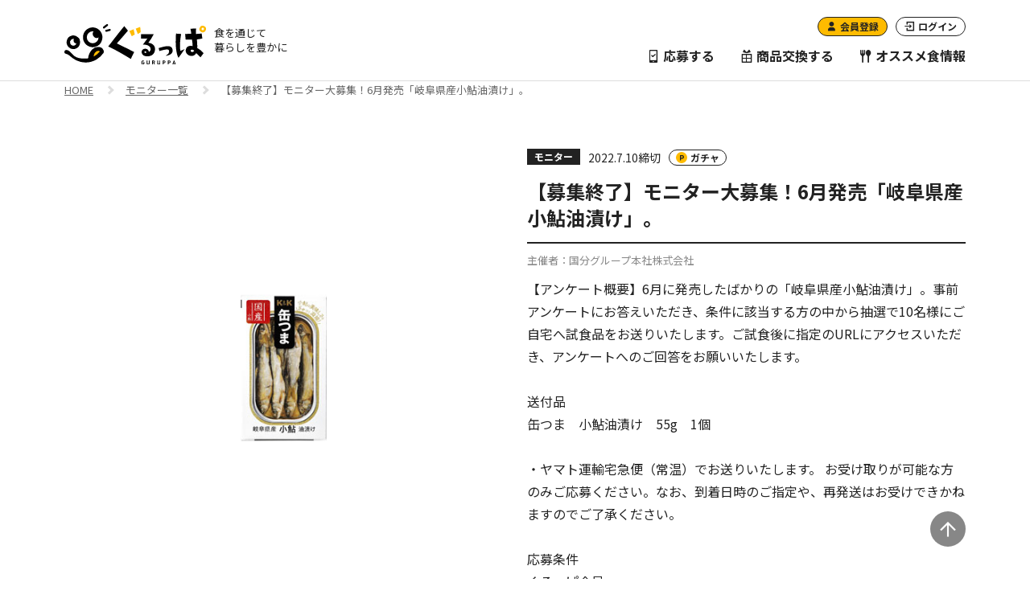

--- FILE ---
content_type: text/html; charset=utf-8
request_url: https://www.guruppa.jp/monitor/detail?m_id=1
body_size: 45617
content:
<!DOCTYPE html>
<html lang="ja" class="no-js">
<head>
    <script async src="https://s.yimg.jp/images/listing/tool/cv/ytag.js"></script>
<script>
    window.yjDataLayer = window.yjDataLayer || [];
    function ytag() { yjDataLayer.push(arguments); }
    ytag({"type":"ycl_cookie", "config":{"ycl_use_non_cookie_storage":true}});
</script>
    <!-- Google Tag Manager -->
<script>(function(w,d,s,l,i){w[l]=w[l]||[];w[l].push({'gtm.start':
            new Date().getTime(),event:'gtm.js'});var f=d.getElementsByTagName(s)[0],
        j=d.createElement(s),dl=l!='dataLayer'?'&l='+l:'';j.async=true;j.src=
        'https://www.googletagmanager.com/gtm.js?id='+i+dl;f.parentNode.insertBefore(j,f);
    })(window,document,'script','dataLayer','GTM-WPG32KT');</script>
<!-- End Google Tag Manager -->
    <meta charset="UTF-8">
    <meta name="title" content="【募集終了】モニター大募集！6月発売「岐阜県産小鮎油漬け」。｜モニター｜ 食の総合情報サイトぐるっぱ" />
<meta name="description" content="【募集終了】モニター大募集！6月発売「岐阜県産小鮎油漬け」。" />
<meta name="keywords" content="無料モニター,食品モニター,試食モニター,商品モニター募集,食品サンプル,新製品,食品,お菓子,お酒,お試し,プレゼント,アンケート,コミュニティ,モニタリング,イベント,レシピ,ポイント交換,キャンペーン,懸賞,賞品" />
    <title>【募集終了】モニター大募集！6月発売「岐阜県産小鮎油漬け」。｜モニター｜ 食の総合情報サイトぐるっぱ</title>
        <meta name="format-detection" content="telephone=no">
    <meta name="viewport" content="width=device-width, initial-scale=1.0">
    <meta property="og:url" content="https://www.guruppa.jp/monitor/detail?m_id=1" />
<meta property="og:title" content="【募集終了】モニター大募集！6月発売「岐阜県産小鮎油漬け」。｜モニター｜ 食の総合情報サイトぐるっぱ" />
<meta property="og:type" content="article" />
    <meta property="og:description" content="【募集終了】モニター大募集！6月発売「岐阜県産小鮎油漬け」。" />


<meta property="og:image" content="https://www.guruppa.jp/webapi.php/img/imguploaded?path=/2022-06-20/61bf343f4a048e786e1d573678a1441a9008006d_main.jpg" />
<meta property="og:site_name" content="食の総合情報サイト「ぐるっぱ」" />
<meta property="og:locale" content="ja_JP" />
<meta name="twitter:card" content="summary_large_image" />
<meta name="twitter:site" content="@guruppa_jp" />

    <link rel="preconnect" href="https://fonts.googleapis.com">
    <link rel="preconnect" href="https://fonts.gstatic.com" crossorigin>
    <link rel="stylesheet" href="/assets/css/app.css?ver&#x3D;2024121115">
    <link href="https://fonts.googleapis.com/css2?family=Noto+Sans+JP:wght@400;700&display=swap" rel="stylesheet">
    <script>document.documentElement.classList.remove('no-js');</script>
    <script defer src="https://polyfill.io/v3/polyfill.min.js?features=smoothscroll"></script>
    <!-- favicon -->
<link rel="apple-touch-icon" sizes="180x180" href="/assets/img/favicon/apple-touch-icon.png">
<link rel="icon" type="image/png" sizes="32x32" href="/assets/img/favicon/favicon-32x32.png">
<link rel="icon" type="image/png" sizes="16x16" href="/assets/img/favicon/favicon-16x16.png">
<link rel="manifest" href="/assets/img/favicon/site.webmanifest">
<link rel="mask-icon" href="/assets/img/favicon/safari-pinned-tab.svg" color="#5bbad5">
<meta name="msapplication-TileColor" content="#febb00">
<meta name="theme-color" content="#ffffff">
    <script type="text/javascript" src="/js/redirect_ssl.js"></script>
    <script async src="https://pagead2.googlesyndication.com/pagead/js/adsbygoogle.js?client=ca-pub-1511774417595260" crossorigin="anonymous"></script>
</head>
<body   >
<!-- Google Tag Manager (noscript) -->
<noscript><iframe src="https://www.googletagmanager.com/ns.html?id=GTM-WPG32KT" height="0" width="0" style="display:none;visibility:hidden"></iframe></noscript>
<!-- End Google Tag Manager (noscript) -->
<script>(function(d, s, id) {
        var js, fjs = d.getElementsByTagName(s)[0];
        if (d.getElementById(id)) return;
        js = d.createElement(s); js.id = id;
        js.src = "//connect.facebook.net/ja_JP/sdk.js#xfbml=1&appId=462338037257518&version=v2.6";
        fjs.parentNode.insertBefore(js, fjs);
    }(document, 'script', 'facebook-jssdk'));</script>
<!-- Facebook -->
<div id="fb-root"></div>
<script async defer crossorigin="anonymous" src="https://connect.facebook.net/ja_JP/sdk.js#xfbml=1&version=v12.0" nonce="nyxrygps"></script>
<!-- Twitter -->
<script async src="https://platform.twitter.com/widgets.js" charset="utf-8"></script>

<div class="page-outer">
    <!-- #ヘッダー -->
    <header class="js-mainHeader o-mainHeader">
    <div class="o-mainHeader__inner">
        <div class="o-mainHeader__logo">
            <a class="u-opacityHover" href="/">
                <img width="176" height="50" decoding="async" src="/assets/img/logo/guruppa.svg" alt="ぐるっぱ">
            </a>
        </div>
        <div class="o-mainHeader__desctiption">
            <p>食を通じて<br>暮らしを豊かに</p>
        </div>
        <div class="o-mainHeader__column">
                        <div class="o-headerTop">
                <div class="o-headerTop__links">
                    <div class="link-registry">
                        <a class="a-roundButton -size-xs -theme-primary" href="/registry">
                            <span class="a-roundButton__label"><i class="iconm iconm-user u-mr--5" aria-hidden="true"></i>会員登録</span>
                        </a>

                    </div>
                    <div class="link-login">
                        <a class="a-roundButton -size-xs -theme-ghost" href="/login">
                            <span class="a-roundButton__label"><i class="iconm iconm-login u-mr--5" aria-hidden="true"></i>ログイン</span>
                        </a>

                    </div>
                </div>
            </div>
                        <div class="o-mainHeader__menu">
                <div class="o-headerMenu">
                    <ul class="o-headerMenu__list">
                        <li class="o-headerMenu__item">
                            <a class="header-menu-link" href="/entry">
                                <i class="iconm iconm-application" aria-hidden="ture"></i>
                                応募する
                            </a>
                        </li>
                        <li class="o-headerMenu__item">
                            <a class="header-menu-link" href="/present">
                                <i class="iconm iconm-present" aria-hidden="ture"></i>
                                商品交換する
                            </a>
                        </li>
                        <li class="o-headerMenu__item">
                            <a class="header-menu-link" href="/blog">
                                <i class="iconm iconm-gourmand" aria-hidden="ture"></i>
                                オススメ食情報
                            </a>
                        </li>
                    </ul>
                </div>
            </div>
        </div>
        <div class="o-mainHeader__menuButton">
            <button id="js-mainMenuButton" class="o-headerMenuButton" type="button" aria-expanded="false" aria-controls="js-mobileMainMenu">
                <i class="iconm o-headerMenuButton__icon" aria-hidden="true"></i>
                <span class="u-visuallyHidden">メニュー開閉ボタン</span>
            </button>
        </div>
    </div>
</header>
    <!-- /#ヘッダー -->

    <!-- #スマホメニュー -->
    <nav id="js-mobileMainMenu" class="o-mobileMainMenu" aria-hidden="true">
    <div class="o-mobileMainMenu__inner">
        <div class="o-mobileMainMenu__topLink">
            <a class="top-link" href="/entry">
                <i class="iconm iconm-application" aria-hidden="ture"></i>
                応募する
            </a>
        </div>
        <div class="o-mobileMainMenu__topLink">
            <a class="top-link" href="/present">
                <i class="iconm iconm-present" aria-hidden="ture"></i>
                商品交換する
            </a>
        </div>
        <div class="o-mobileMainMenu__blogMenu">
            <section class="o-mobileBlogMenu">
                <div class="o-mobileBlogMenu__frame">
                    <header class="o-mobileBlogMenu__heading">
                        <h3 class="heading-label">オススメ食情報</h3>
                    </header>
                    <div class="o-mobileBlogMenu__hashtag">
                        <h4 class="o-mobileBlogMenu__hashtagTitle">
                            <i class="iconm iconm-search" aria-hidden="ture"></i>注目のハッシュタグ
                        </h4>
                        <ul class="o-mobileBlogMenu__hashtagList">
                                                                                    <li class="o-mobileBlogMenu__hashtagItem">
                                <a class="a-roundTag -theme-white" href="/blog/tag/ぐるっぱ事務局">#ぐるっぱ事務局</a>
                            </li>
                                                        <li class="o-mobileBlogMenu__hashtagItem">
                                <a class="a-roundTag -theme-white" href="/blog/tag/PR">#PR</a>
                            </li>
                                                        <li class="o-mobileBlogMenu__hashtagItem">
                                <a class="a-roundTag -theme-white" href="/blog/tag/ランニング">#ランニング</a>
                            </li>
                                                        <li class="o-mobileBlogMenu__hashtagItem">
                                <a class="a-roundTag -theme-white" href="/blog/tag/しがこ">#しがこ</a>
                            </li>
                                                        <li class="o-mobileBlogMenu__hashtagItem">
                                <a class="a-roundTag -theme-white" href="/blog/tag/旅ラン">#旅ラン</a>
                            </li>
                                                        <li class="o-mobileBlogMenu__hashtagItem">
                                <a class="a-roundTag -theme-white" href="/blog/tag/マラソン大会">#マラソン大会</a>
                            </li>
                                                    </ul>
                    </div>
                    <div class="o-mobileBlogMenu__archiveLink">
                        <a class="archive-link" href="/blog">
                            オススメ食情報へ<i class="iconm iconm-arrow" aria-hidden="true"></i>
                        </a>
                    </div>
                </div>
            </section>
        </div>
                <div class="o-mobileMainMenu__accountLinks">
            <div class="account-link -registry">
                <a class="a-roundButton -size-sm -theme-dark" href="/registry">
                    <span class="a-roundButton__label"><i class="iconm iconm-user u-mr--5" aria-hidden="true"></i>会員登録</span>
                </a>

            </div>
            <div class="account-link -login">
                <a class="a-roundButton -size-sm -theme-white-withBorder" href="/login">
                    <span class="a-roundButton__label"><i class="iconm iconm-login u-mr--5" aria-hidden="true"></i>ログイン</span>
                </a>

            </div>
        </div>
                <div class="o-mobileMainMenu__sns">
            <a class="sns-item -facebook" href="https://www.facebook.com/guruppajp/" target="_blank" rel="noopener"><img
                        width="40"
                        height="40"
                        loading="lazy"

                        src="/assets/img/icon/facebook-circle.svg"
                        alt="Facebook"></a>
            <a class="sns-item -twitter" href="https://twitter.com/guruppa_jp" target="_blank" rel="noopener"><img
                        width="40"
                        height="40"
                        loading="lazy"

                        src="/assets/img/icon/x-circle.svg"
                        alt="X (旧 Twitter"></a>
        </div>
    </div>
</nav>
    <!-- /#スマホメニュー -->

    <!-- #ぱんくずエリア -->
    <nav class="o-breadcrumb" aria-label="パンくずメニュー">
    <ol class="o-breadcrumb__list">
        <li class="o-breadcrumb__item"><a class="breadcrumb-link" href="/">HOME</a></li>
        <li class="o-breadcrumb__item"><a class="breadcrumb-link" href="/monitor">モニター一覧</a></li>
        <li class="o-breadcrumb__item"><span class="current">【募集終了】モニター大募集！6月発売「岐阜県産小鮎油漬け」。</span></li>
    </ol>
</nav>
    <!-- /#ぱんくずエリア -->


    <!-- #メインコンテンツエリア -->
    <div class="l-mainContent">
    <main>
    <div class="p-monitorDetail__content">
        <article>
            <div class="l-entryHeadContainer">
                <div class="o-detailHeadContent">
                    <div class="o-detailHeadContent__inner">
                        <div class="o-detailHeadContent__image">
                            <img width="556" height="370" decoding="async" src="/webapi.php/img/imguploaded?path=/2022-06-20/61bf343f4a048e786e1d573678a1441a9008006d_main.jpg" alt="">
                        </div>
                        <div class="o-detailHeadContent__info">
                            <div class="m-detailHeader">
                                <div class="m-detailHeader__tags">
                                    <div class="m-detailHeader__category">
                                        <div class="a-tag -theme-dark">モニター</div>
                                    </div>
                                    <div class="m-detailHeader__date">
                                        <time datetime="2022-7-10">2022.7.10</time>締切
                                    </div>
                                    <div class="m-detailHeader__point">
                                        <div class="a-roundTag -theme-point">ガチャ</div>
                                    </div>
                                </div>
                                <h1 class="m-detailHeader__heading">【募集終了】モニター大募集！6月発売「岐阜県産小鮎油漬け」。</h1>
                                <div class="m-detailHeader__organizer">主催者：国分グループ本社株式会社</div>
                                <div class="m-detailHeader__description">
                                    <p>【アンケート概要】6月に発売したばかりの「岐阜県産小鮎油漬け」。事前アンケートにお答えいただき、条件に該当する方の中から抽選で10名様にご自宅へ試食品をお送りいたします。ご試食後に指定のURLにアクセスいただき、アンケートへのご回答をお願いいたします。<br />
<br />
送付品<br />
缶つま　小鮎油漬け　55g　1個<br />
<br />
・ヤマト運輸宅急便（常温）でお送りいたします。 お受け取りが可能な方のみご応募ください。なお、到着日時のご指定や、再発送はお受けできかねますのでご了承ください。<br />
<br />
 応募条件<br />
ぐるっぱ会員<br />
※食べ物のアレルギーをお持ちの方は応募をお控えください。<br />
<br />
人数<br />
10名様<br />
<br />
当選結果<br />
当選者のみメール、ログイン後の画面にてご連絡いたします。<br />
<br />
応募締切<br />
2022年7月10日（日）まで<br />
<br />
＊応募はこちらから！</p>
                                </div>
                            </div>
                            <div class="o-detailHeadContent__summary">
                                <section class="m-summaryBox">
                                    <h3 class="m-summaryBox__heading">概要</h3>
                                    <div class="m-summaryBox__body">
                                        <div class="m-summaryBox__item">募集人数：10名</div>
                                        <div class="m-summaryBox__item">応募者数：1620名</div>
                                        <div class="m-summaryBox__item">商品発送：2022年7月下旬</div>
                                        <div class="m-summaryBox__item">応募条件：アンケート回答</div>
                                        <div class="m-summaryBox__item">応募締切：2022年7月10日</div>
                                    </div>
                                </section>
                            </div>
                        </div>
                    </div>
                </div>
            </div>
            <div class="l-prContainer">
                <div class="l-container -narrow">
                    <h2 class="a-headingPr">【募集終了】モニター大募集！6月発売「岐阜県産小鮎油漬け」。とは？</h2>
                    <div class="o-editContent">
                        <!-- ＰＲ領域 -->
                        <p>お酒に合う素材を厳選した「缶つま」。素材を活かした製法、メニューづくりにこだわり続けます。</p>
<p>「岐阜県産小鮎油漬け」は乾燥工程を加えることで旨みを凝縮し、味付けはシンプルに、小鮎本来の味わいを感じることができて、特有の苦みもクセになる一品です。日本酒、ウイスキー、ワイン、焼酎に良く合います。</p>                        <!-- /ＰＲ領域 -->
                    </div>

                                            <div class="m-buttonWrapper -maxWidth-400">
                            <span class="a-roundButton -size-md -theme-gray">
                                <span class="a-roundButton__label">募集は終了しました。</span>
                            </span>
                        </div>
                    

                </div>
            </div>
            <div class="u-mt--60">
                <div class="o-advertisementColumn">
    <div class="o-advertisementColumn__inner">
        <ins class="adsbygoogle"
             style="display:block"
             data-ad-client="ca-pub-1511774417595260"
             data-ad-slot="8660858531"
             data-ad-format="auto"
             data-full-width-responsive="true"></ins>
        <script>
            (adsbygoogle = window.adsbygoogle || []).push({});
        </script>
    </div>
</div>            </div>

            <section class="o-productArea">
                <div class="o-productArea__inner">
                    <h2 class="o-productArea__heading">商品紹介</h2>
                    <div class="o-productArea__items">
                                                <div class="o-productArea__item">
                            <div class="m-productCard">
                                <div class="m-productCard__top">
                                    <div class="m-productCard__image">
                                        <img width="120" height="80" loading="lazy" src="/webapi.php/img/imguploaded?path=/2022-06-20/f7829c054c19a170f62d02f9b67b14f3b4a7390f_msmall.jpg" alt="">
                                    </div>
                                    <div class="m-productCard__info">
                                        <h3 class="m-productCard__name">K&amp;K　缶つま　岐阜県産 小鮎油漬け　55g</h3>
<!--                                        <div class="m-productCard__price">価格：--><!--</div>-->
<!--                                        <div class="m-productCard__seller">販売者：--><!--</div>-->
                                    </div>
                                </div>
                                <div class="m-productCard__bottom">
                                    <p>岐阜県にある日本有数の鮎養殖場「森養魚場」の小鮎を使用。小鮎の旨味をぎゅっと凝縮した、特有の苦みもくせになる一品。</p>
                                </div>
                            </div>
                        </div>
                                            </div>
                </div>
            </section>

            <section class="m-flow">
                <div class="m-flow__inner">
                    <div class="m-flow__heading">
                        <h2 class="a-headingTertiary">モニター応募の流れ</h2>
                    </div>
                    <div class="m-flow__item">
                        <div class="m-flowItem">
                            <i class="m-flowItem__icon" aria-hidden="true">
                                <img width="80" height="80" loading="lazy" src="/assets/img/icon/flow/login.png" alt="">
                            </i>
                            <div class="m-flowItem__text">
                                <h3 class="m-flowItem__title">1. 会員登録 or ログイン</h3>
                                <p class="m-flowItem__description">
                                    まだ会員になっていない方は<a class="a-textLink" href="/registry">こちら</a>から新規会員登録をしてください。<br>
                                    会員登録済みの方は<a class="a-textLink" href="/login">ログイン</a>してください。
                                </p>
                            </div>
                        </div>
                    </div>
                    <div class="m-flow__item">
                        <div class="m-flowItem">
                            <i class="m-flowItem__icon" aria-hidden="true">
                                <img width="80" height="80" loading="lazy" src="/assets/img/icon/flow/apply.png" alt="">
                            </i>
                            <div class="m-flowItem__text">
                                <h3 class="m-flowItem__title">2. 応募する</h3>
                                <p class="m-flowItem__description">
                                    モニターに応募するボタンを選択していただき、モニターにご応募ください。
                                </p>
                            </div>
                        </div>
                    </div>
                    <div class="m-flow__item">
                        <div class="m-flowItem">
                            <i class="m-flowItem__icon" aria-hidden="true">
                                <img width="80" height="80" loading="lazy" src="/assets/img/icon/flow/point.png" alt="">
                            </i>
                            <div class="m-flowItem__text">
                                <h3 class="m-flowItem__title">3. ポイント付与</h3>
                                <p class="m-flowItem__description">
                                    応募すると、ポイントが獲得できます。ポイント数はランダムとなっており、2、5、10、50、1000ポイントが獲得できます。
                                </p>
                            </div>
                        </div>
                    </div>
                    <div class="m-flow__item">
                        <div class="m-flowItem">
                            <i class="m-flowItem__icon" aria-hidden="true">
                                <img width="80" height="80" loading="lazy" src="/assets/img/icon/flow/receive.png" alt="">
                            </i>
                            <div class="m-flowItem__text">
                                <h3 class="m-flowItem__title">4. 商品到着</h3>
                                <p class="m-flowItem__description">
                                    抽選に当たると当選メールが送信され、商品が到着します。
                                </p>
                            </div>
                        </div>
                    </div>
                    <div class="m-flow__item">
                        <div class="m-flowItem">
                            <i class="m-flowItem__icon" aria-hidden="true">
                                <img width="80" height="80" loading="lazy" src="/assets/img/icon/flow/enquete.png" alt="">
                            </i>
                            <div class="m-flowItem__text">
                                <h3 class="m-flowItem__title">5. アンケート回答</h3>
                                <p class="m-flowItem__description">
                                    応募履歴の抽選結果の欄に記載されているURLよりアンケートページにご回答ください。
                                </p>
                            </div>
                        </div>
                    </div>
                    <p class="m-flow__note">※商品の発送は国内限定となります。</p>
                    <div class="m-flow__formLink">
                        <a class="a-roundButton -size-md -theme-primary -icon-right" href="/monitor/entry?m_id=1">
                            <span class="a-roundButton__label">モニターに応募する</span>
                            <i class="a-roundButton__icon iconm iconm-arrow" aria-hidden="true"></i>
                        </a>

                    </div>
                </div>
            </section>
        </article>
    </div>

</main>
<div class="u-mb--60">
    <div class="o-advertisementColumn">
    <div class="o-advertisementColumn__inner">
        <ins class="adsbygoogle"
             style="display:block"
             data-ad-client="ca-pub-1511774417595260"
             data-ad-slot="8660858531"
             data-ad-format="auto"
             data-full-width-responsive="true"></ins>
        <script>
            (adsbygoogle = window.adsbygoogle || []).push({});
        </script>
    </div>
</div></div>
<section class="o-popularArticles">
    <div class="o-popularArticles__inner">
        <header class="o-popularArticles__header">
            <h2 class="a-headingPrimary">人気記事</h2>
        </header>
        <div class="o-popularArticles__list">
            <div class="m-cardList">
                                <div class="m-cardList__item">
                    <article class="m-card">
                        <a class="m-card__clickable" href="/blog/detail?blog_id=894">
                            <div class="m-card__image">
                                <img width="250" height="170" loading="lazy" src="/files/blog_kokubu/takada/%E3%81%82%E3%81%94%E3%81%A0%E3%81%97%E3%81%A4%E3%82%86%E3%81%9B%E3%82%93/%E3%82%BF%E3%82%A4%E3%83%88%E3%83%AB%EF%BC%88%E6%87%B8%E8%B3%9E%E7%B5%82%E4%BA%86%E5%BE%8C%EF%BC%89.png" alt="">
                            </div>
                            <div class="m-card__date">
                                <time datetime="2022-11-14">2022.11.14</time>
                            </div>
                            <h3 class="m-card__name">ぐるっぱ事務局オススメ逸品「あごだしつゆ煎」</h3>
                            <div class="m-card__tags">
                                <div class="a-tag -theme-dark">読み物</div>
                            </div>
                        </a>
                    </article>
                </div>
                                <div class="m-cardList__item">
                    <article class="m-card">
                        <a class="m-card__clickable" href="/blog/detail?blog_id=811">
                            <div class="m-card__image">
                                <img width="250" height="170" loading="lazy" src="/files/blog_kokubu/takada/%E5%B0%8F%E5%B8%83%E6%96%BD/%E8%A1%A8%E7%B4%99%EF%BC%92.png" alt="">
                            </div>
                            <div class="m-card__date">
                                <time datetime="2022-8-18">2022.8.18</time>
                            </div>
                            <h3 class="m-card__name">食べてばっかのマラソン大会～当日編～　らんめし⑤</h3>
                            <div class="m-card__tags">
                                <div class="a-tag -theme-dark">読み物</div>
                            </div>
                        </a>
                    </article>
                </div>
                                <div class="m-cardList__item">
                    <article class="m-card">
                        <a class="m-card__clickable" href="/blog/detail?blog_id=952">
                            <div class="m-card__image">
                                <img width="250" height="170" loading="lazy" src="/files/blog_kokubu/takada/%E5%85%B7%E7%B2%A5%E3%81%95%E3%82%93/%E3%82%BF%E3%82%A4%E3%83%88%E3%83%AB%EF%BC%92.png" alt="">
                            </div>
                            <div class="m-card__date">
                                <time datetime="2023-1-30">2023.1.30</time>
                            </div>
                            <h3 class="m-card__name">ぐるっぱ事務局オススメ逸品 第3回「具粥さん」</h3>
                            <div class="m-card__tags">
                                <div class="a-tag -theme-dark">読み物</div>
                            </div>
                        </a>
                    </article>
                </div>
                                <div class="m-cardList__item">
                    <article class="m-card">
                        <a class="m-card__clickable" href="/blog/detail?blog_id=926">
                            <div class="m-card__image">
                                <img width="250" height="170" loading="lazy" src="/files/blog_kokubu/ujitsugu/present/20221219/eyecatch.JPG" alt="">
                            </div>
                            <div class="m-card__date">
                                <time datetime="2023-1-4">2023.1.4</time>
                            </div>
                            <h3 class="m-card__name">ぐるっぱ事務局オススメ逸品「清酒 東京の酒蔵」</h3>
                            <div class="m-card__tags">
                                <div class="a-tag -theme-dark">読み物</div>
                            </div>
                        </a>
                    </article>
                </div>
                                <div class="m-cardList__item">
                    <article class="m-card">
                        <a class="m-card__clickable" href="/blog/detail?blog_id=778">
                            <div class="m-card__image">
                                <img width="250" height="170" loading="lazy" src="/files/blog_kokubu/kakehashi/%E8%8F%93%E5%AD%90.JPG" alt="">
                            </div>
                            <div class="m-card__date">
                                <time datetime="2022-6-27">2022.6.27</time>
                            </div>
                            <h3 class="m-card__name">アンケートをとってみた～よく食べるお菓子～</h3>
                            <div class="m-card__tags">
                                <div class="a-tag -theme-dark">アンケート</div>
                            </div>
                        </a>
                    </article>
                </div>
                                <div class="m-cardList__item">
                    <article class="m-card">
                        <a class="m-card__clickable" href="/blog/detail?blog_id=708">
                            <div class="m-card__image">
                                <img width="250" height="170" loading="lazy" src="/files/blog_kokubu/ujitsugu/Enq/Enq_20220414%20SDGs/EnqSDGseyecatch2.png" alt="">
                            </div>
                            <div class="m-card__date">
                                <time datetime="2022-4-13">2022.4.13</time>
                            </div>
                            <h3 class="m-card__name">ぐるっぱでアンケートをとってみた～エシカル消費＆アップサイクル食品～</h3>
                            <div class="m-card__tags">
                                <div class="a-tag -theme-dark">アンケート</div>
                            </div>
                        </a>
                    </article>
                </div>
                                <div class="m-cardList__item">
                    <article class="m-card">
                        <a class="m-card__clickable" href="/blog/detail?blog_id=967">
                            <div class="m-card__image">
                                <img width="250" height="170" loading="lazy" src="/files/blog_kokubu/kakehashi/%E3%82%8F%E3%81%97%E3%81%9F%E6%AD%A3%E9%9D%A2.JPG" alt="">
                            </div>
                            <div class="m-card__date">
                                <time datetime="2023-1-31">2023.1.31</time>
                            </div>
                            <h3 class="m-card__name">【移転後・新店】銀座わしたショップ本店に行ってみた</h3>
                            <div class="m-card__tags">
                                <div class="a-tag -theme-dark">読み物</div>
                            </div>
                        </a>
                    </article>
                </div>
                                <div class="m-cardList__item">
                    <article class="m-card">
                        <a class="m-card__clickable" href="/blog/detail?blog_id=804">
                            <div class="m-card__image">
                                <img width="250" height="170" loading="lazy" src="/files/blog_kokubu/takada/%E5%B0%8F%E5%B8%83%E6%96%BD/%E8%A1%A8%E7%B4%99%EF%BC%91.png" alt="">
                            </div>
                            <div class="m-card__date">
                                <time datetime="2022-7-28">2022.7.28</time>
                            </div>
                            <h3 class="m-card__name">食べてばっかのマラソン大会～前日編～　らんめし④</h3>
                            <div class="m-card__tags">
                                <div class="a-tag -theme-dark">読み物</div>
                            </div>
                        </a>
                    </article>
                </div>
                                <div class="m-cardList__item">
                    <article class="m-card">
                        <a class="m-card__clickable" href="/blog/detail?blog_id=974">
                            <div class="m-card__image">
                                <img width="250" height="170" loading="lazy" src="/files/blog_kokubu/takada/%E4%B9%85%E5%8E%9F%E7%85%8E%E9%A4%85%EF%BC%92/%E8%A1%A8%E7%B4%99%EF%BC%88%E6%87%B8%E8%B3%9E%E5%BE%8C%EF%BC%89.png" alt="">
                            </div>
                            <div class="m-card__date">
                                <time datetime="2023-2-13">2023.2.13</time>
                            </div>
                            <h3 class="m-card__name">ぐるっぱ事務局オススメ逸品 第5回「だしソース煎・旨辛たれ煎」</h3>
                            <div class="m-card__tags">
                                <div class="a-tag -theme-dark">読み物</div>
                            </div>
                        </a>
                    </article>
                </div>
                                <div class="m-cardList__item">
                    <article class="m-card">
                        <a class="m-card__clickable" href="/blog/detail?blog_id=998">
                            <div class="m-card__image">
                                <img width="250" height="170" loading="lazy" src="/files/blog_kokubu/ujitsugu/present/20230320ETIOPIA/eyecatch.JPG" alt="">
                            </div>
                            <div class="m-card__date">
                                <time datetime="2023-3-20">2023.3.20</time>
                            </div>
                            <h3 class="m-card__name">ぐるっぱ事務局オススメ逸品 カレー専門店「エチオピア」シリーズ</h3>
                            <div class="m-card__tags">
                                <div class="a-tag -theme-dark">読み物</div>
                            </div>
                        </a>
                    </article>
                </div>
                                <div class="m-cardList__item">
                    <article class="m-card">
                        <a class="m-card__clickable" href="/blog/detail?blog_id=1031">
                            <div class="m-card__image">
                                <img width="250" height="170" loading="lazy" src="/files/blog_kokubu/ujitsugu/present/20230522/eyecatch.JPG" alt="">
                            </div>
                            <div class="m-card__date">
                                <time datetime="2023-5-22">2023.5.22</time>
                            </div>
                            <h3 class="m-card__name">【懸賞あり】ぐるっぱ事務局オススメ逸品「清酒 神奈川の酒蔵」</h3>
                            <div class="m-card__tags">
                                <div class="a-tag -theme-dark">読み物</div>
                            </div>
                        </a>
                    </article>
                </div>
                                <div class="m-cardList__item">
                    <article class="m-card">
                        <a class="m-card__clickable" href="/blog/detail?blog_id=712">
                            <div class="m-card__image">
                                <img width="250" height="170" loading="lazy" src="/files/blog_kokubu/ujitsugu/Enq/Enq_20220414%20hanami/eyecatch.jpg" alt="">
                            </div>
                            <div class="m-card__date">
                                <time datetime="2022-4-13">2022.4.13</time>
                            </div>
                            <h3 class="m-card__name">ぐるっぱでアンケートをとってみた～2022年お花見事情～</h3>
                            <div class="m-card__tags">
                                <div class="a-tag -theme-dark">アンケート</div>
                            </div>
                        </a>
                    </article>
                </div>
                            </div>
        </div>
    </div>
</section>

    </div>
    <!-- /#メインコンテンツエリア -->

    <!-- #フッター -->
    <footer class="js-mainFooter o-mainFooter">
    <div class="o-mainFooter__top">
        <div class="o-footerTopMenu">
            <ul class="o-footerTopMenu__list">
                <li class="o-footerTopMenu__item">
                    <a class="footer-menu-link" href="/monitor">モニター</a>
                </li>
                <li class="o-footerTopMenu__item">
                    <a class="footer-menu-link" href="/enquete">アンケート</a>
                </li>
                <li class="o-footerTopMenu__item">
                    <a class="footer-menu-link" href="/prize">懸賞</a>
                </li>
                <li class="o-footerTopMenu__item">
                    <a class="footer-menu-link" href="/law_of_food">食の法則</a>
                </li>
                <li class="o-footerTopMenu__item">
                    <a class="footer-menu-link" href="/present">商品交換</a>
                </li>
                <li class="o-footerTopMenu__item">
                    <a class="footer-menu-link" href="/blog">オススメ食情報</a>
                </li>
            </ul>
        </div>

    </div>
    <div class="o-mainFooter__relatedSite">
        <section class="o-relatedSite">
            <h2 class="o-relatedSite__heading">関連サイト</h2>
            <ul class="o-relatedSite__list">
                <li class="o-relatedSite__item">
                    <a class="related-site-link" href="https://www.kantsuma.jp/" target="_blank">
                        <img width="320" height="80" loading="lazy" src="/assets/img/related-site/kantsuma-club.png" alt="缶つま倶楽部">
                    </a>
                </li>
                <li class="o-relatedSite__item">
                    <a class="related-site-link" href="https://www.kuramotokai.com/" target="_blank">
                        <img width="320" height="80" loading="lazy" src="/assets/img/related-site/jizakekuramotokai.png" alt="地酒蔵元会">
                    </a>
                </li>
                <li class="o-relatedSite__item">
                    <a class="related-site-link" href="https://jwine.net/" target="_blank">
                        <img width="320" height="80" loading="lazy" src="/assets/img/related-site/japan-wine.png" alt="Japan Wine">
                    </a>
                </li>
                <li class="o-relatedSite__item">
                    <a class="related-site-link" href="https://www.roji-nhb.jp/" target="_blank">
                        <img width="320" height="80" loading="lazy" src="/assets/img/related-site/roji.png" alt="ROJI日本橋">
                    </a>
                </li>
                <li class="o-relatedSite__item">
                    <a class="related-site-link" href="https://okashi-to-watashi.jp/" target="_blank">
                        <img width="320" height="80" loading="lazy" src="/assets/img/related-site/okashi-to-watashi.png" alt="お菓子と、わたし">
                    </a>
                </li>
            </ul>
        </section>
    </div>
    <div class="o-mainFooter__bottom">
        <div class="o-footerBottom">
            <div class="o-footerBottom__top">
                <div class="o-footerBottom__logoContainer">
                    <div class="o-footerBottom__logo">
                        <a class="u-opacityHover" href="/">
                            <img width="130" height="36" loading="lazy" src="/assets/img/logo/guruppa.svg" alt="ぐるっぱ">
                        </a>
                    </div>
                    <p class="o-footerBottom__logoText">
                        食を通じて<br>暮らしを豊かに
                    </p>
                </div>
                <div class="o-footerBottom__sns">
                    <a class="sns-item -facebook" href="https://www.facebook.com/guruppajp/" target="_blank" rel="noopener"><img width="30" height="30" loading="lazy" src="../../assets/img/icon/facebook-circle.svg" alt="Facebook"></a>
                    <a class="sns-item -twitter" href="https://twitter.com/guruppa_jp" target="_blank" rel="noopener"><img width="30" height="30" loading="lazy" src="../../assets/img/icon/x-circle.svg" alt="X (旧 Twitter)"></a>
                </div>
                <div class="o-footerBottom__menu">
                    <div class="o-footerBottomMenu">
                        <ul class="o-footerBottomMenu__list">
                            <li class="o-footerBottomMenu__item">
                                <a class="footer-menu-link" href="/about">ぐるっぱとは？</a>
                            </li>
                            <li class="o-footerBottomMenu__item">
                                <a class="footer-menu-link" href="/guide">ご利用ガイド</a>
                            </li>
                            <li class="o-footerBottomMenu__item">
                                <a class="footer-menu-link" href="https://www.kokubu.co.jp/" target="_blank" rel="noopener">運営会社</a>
                            </li>
                            <li class="o-footerBottomMenu__item">
                                <a class="footer-menu-link" href="/terms">サイトご利用規約</a>
                            </li>
                            <li class="o-footerBottomMenu__item">
                                <a class="footer-menu-link" href="/privacy">プライバシーポリシー</a>
                            </li>
                            <li class="o-footerBottomMenu__item">
                                <a class="footer-menu-link" href="/contact">お問い合わせ</a>
                            </li>
                        </ul>
                    </div>

                </div>
            </div>
        </div>
    </div>
        <div class="js-scrollTop o-mainFooter__scrollTop">
        <a class="pagetop-link" href="#">
            <i class="iconm iconm-pagetop" aria-hidden="true"></i>
            <span class="u-visuallyHidden">ページトップへ</span>
        </a>
    </div>
    <p class="o-mainFooter__copyright">
        <small>Copyright(C)KOKUBU GROUP CORP. All rights Reserved</small>
    </p>
</footer>
    <!-- /#フッター -->

    <!-- #会員属性変更促し -->
        <!-- /#会員属性変更促し -->

</div>

<script defer src="/assets/js/app.js"></script>
</body>
</html>

--- FILE ---
content_type: text/html; charset=utf-8
request_url: https://www.google.com/recaptcha/api2/aframe
body_size: 267
content:
<!DOCTYPE HTML><html><head><meta http-equiv="content-type" content="text/html; charset=UTF-8"></head><body><script nonce="nom8UeaM5iQYSIVHEvaWlA">/** Anti-fraud and anti-abuse applications only. See google.com/recaptcha */ try{var clients={'sodar':'https://pagead2.googlesyndication.com/pagead/sodar?'};window.addEventListener("message",function(a){try{if(a.source===window.parent){var b=JSON.parse(a.data);var c=clients[b['id']];if(c){var d=document.createElement('img');d.src=c+b['params']+'&rc='+(localStorage.getItem("rc::a")?sessionStorage.getItem("rc::b"):"");window.document.body.appendChild(d);sessionStorage.setItem("rc::e",parseInt(sessionStorage.getItem("rc::e")||0)+1);localStorage.setItem("rc::h",'1769073942185');}}}catch(b){}});window.parent.postMessage("_grecaptcha_ready", "*");}catch(b){}</script></body></html>

--- FILE ---
content_type: text/css
request_url: https://www.guruppa.jp/assets/css/app.css?ver=2024121115
body_size: 110032
content:
/*! normalize.css v8.0.1 | MIT License | github.com/necolas/normalize.css */html{-webkit-text-size-adjust:100%;line-height:1.15}h1{font-size:2em;margin:.67em 0}hr{box-sizing:content-box;height:0;overflow:visible}pre{font-family:monospace,monospace;font-size:1em}a{background-color:transparent}abbr[title]{border-bottom:none;text-decoration:underline;-webkit-text-decoration:underline dotted;text-decoration:underline dotted}b,strong{font-weight:bolder}code,kbd,samp{font-family:monospace,monospace;font-size:1em}small{font-size:80%}sub,sup{font-size:75%;line-height:0;position:relative;vertical-align:baseline}sub{bottom:-.25em}sup{top:-.5em}img{border-style:none}button,input,optgroup,select,textarea{font-family:inherit;font-size:100%;line-height:1.15;margin:0}button,input{overflow:visible}button,select{text-transform:none}[type=button],[type=reset],[type=submit],button{-webkit-appearance:button}[type=button]::-moz-focus-inner,[type=reset]::-moz-focus-inner,[type=submit]::-moz-focus-inner,button::-moz-focus-inner{border-style:none;padding:0}[type=button]:-moz-focusring,[type=reset]:-moz-focusring,[type=submit]:-moz-focusring,button:-moz-focusring{outline:1px dotted ButtonText}fieldset{padding:.35em .75em .625em}legend{box-sizing:border-box;color:inherit;display:table;max-width:100%;padding:0;white-space:normal}progress{vertical-align:baseline}textarea{overflow:auto}[type=checkbox],[type=radio]{box-sizing:border-box;padding:0}[type=number]::-webkit-inner-spin-button,[type=number]::-webkit-outer-spin-button{height:auto}[type=search]{-webkit-appearance:textfield;outline-offset:-2px}[type=search]::-webkit-search-decoration{-webkit-appearance:none}::-webkit-file-upload-button{-webkit-appearance:button;font:inherit}details{display:block}summary{display:list-item}[hidden],template{display:none}*{box-sizing:border-box}body,html{height:100%}html{font-size:100%}body{color:#222;font-family:Noto Sans JP,Hiragino Kaku Gothic ProN,Meiryo,sans-serif;font-weight:400;margin:0}dl,h1,h2,h3,h4,h5,p{margin-bottom:0;margin-top:0}img{height:auto;width:100%}img,svg{vertical-align:bottom}svg{max-width:100%}main{display:block}figure{margin:0}option,select{color:#222;padding:0}ol,ul{list-style-type:none;margin-bottom:0;margin-top:0;padding-left:0}dd{margin-left:0}address,i{font-style:normal}a,button,label{cursor:pointer}::-moz-placeholder{color:#ddd}:-ms-input-placeholder{color:#ddd}::placeholder{color:#ddd}.page-outer{padding-top:3.1875rem;position:relative}.iconm-arrow.-arrow-left:before{display:inline-block;transform:scaleX(-1)}@font-face{font-display:block;font-family:guruppa-icon;font-style:normal;font-weight:400;src:url(../fonts/guruppa-icon.ttf) format("truetype"),url(../fonts/guruppa-icon.woff) format("woff"),url(../fonts/guruppa-icon.svg?ejp910#guruppa-icon) format("svg")}.iconm{speak:never;-webkit-font-smoothing:antialiased;-moz-osx-font-smoothing:grayscale;font-family:guruppa-icon!important;font-style:normal;font-variant:normal;font-weight:400;line-height:1;text-transform:none}.iconm-checked-circle:before{content:""}.iconm-view:before{content:""}.iconm-close:before{content:""}.iconm-menu:before{content:""}.iconm-search:before{content:""}.iconm-present:before{content:""}.iconm-point-circle:before{content:""}.iconm-point:before{content:""}.iconm-pagetop:before{content:""}.iconm-user-alt:before{content:""}.iconm-user:before{content:""}.iconm-logout:before{content:""}.iconm-login:before{content:""}.iconm-external-link:before{content:""}.iconm-link:before{content:""}.iconm-gourmand:before{content:""}.iconm-exchange:before{content:""}.iconm-arrow:before{content:""}.iconm-application-alt:before{content:""}.iconm-application:before{content:""}.iconm-404:before{content:""}@font-face{font-family:swiper-icons;font-style:normal;font-weight:400;src:url("data:application/font-woff;charset=utf-8;base64, [base64]//wADZ2x5ZgAAAywAAADMAAAD2MHtryVoZWFkAAABbAAAADAAAAA2E2+eoWhoZWEAAAGcAAAAHwAAACQC9gDzaG10eAAAAigAAAAZAAAArgJkABFsb2NhAAAC0AAAAFoAAABaFQAUGG1heHAAAAG8AAAAHwAAACAAcABAbmFtZQAAA/gAAAE5AAACXvFdBwlwb3N0AAAFNAAAAGIAAACE5s74hXjaY2BkYGAAYpf5Hu/j+W2+MnAzMYDAzaX6QjD6/4//Bxj5GA8AuRwMYGkAPywL13jaY2BkYGA88P8Agx4j+/8fQDYfA1AEBWgDAIB2BOoAeNpjYGRgYNBh4GdgYgABEMnIABJzYNADCQAACWgAsQB42mNgYfzCOIGBlYGB0YcxjYGBwR1Kf2WQZGhhYGBiYGVmgAFGBiQQkOaawtDAoMBQxXjg/wEGPcYDDA4wNUA2CCgwsAAAO4EL6gAAeNpj2M0gyAACqxgGNWBkZ2D4/wMA+xkDdgAAAHjaY2BgYGaAYBkGRgYQiAHyGMF8FgYHIM3DwMHABGQrMOgyWDLEM1T9/w8UBfEMgLzE////P/5//f/V/xv+r4eaAAeMbAxwIUYmIMHEgKYAYjUcsDAwsLKxc3BycfPw8jEQA/[base64]/uznmfPFBNODM2K7MTQ45YEAZqGP81AmGGcF3iPqOop0r1SPTaTbVkfUe4HXj97wYE+yNwWYxwWu4v1ugWHgo3S1XdZEVqWM7ET0cfnLGxWfkgR42o2PvWrDMBSFj/IHLaF0zKjRgdiVMwScNRAoWUoH78Y2icB/yIY09An6AH2Bdu/UB+yxopYshQiEvnvu0dURgDt8QeC8PDw7Fpji3fEA4z/PEJ6YOB5hKh4dj3EvXhxPqH/SKUY3rJ7srZ4FZnh1PMAtPhwP6fl2PMJMPDgeQ4rY8YT6Gzao0eAEA409DuggmTnFnOcSCiEiLMgxCiTI6Cq5DZUd3Qmp10vO0LaLTd2cjN4fOumlc7lUYbSQcZFkutRG7g6JKZKy0RmdLY680CDnEJ+UMkpFFe1RN7nxdVpXrC4aTtnaurOnYercZg2YVmLN/d/gczfEimrE/fs/bOuq29Zmn8tloORaXgZgGa78yO9/cnXm2BpaGvq25Dv9S4E9+5SIc9PqupJKhYFSSl47+Qcr1mYNAAAAeNptw0cKwkAAAMDZJA8Q7OUJvkLsPfZ6zFVERPy8qHh2YER+3i/BP83vIBLLySsoKimrqKqpa2hp6+jq6RsYGhmbmJqZSy0sraxtbO3sHRydnEMU4uR6yx7JJXveP7WrDycAAAAAAAH//wACeNpjYGRgYOABYhkgZgJCZgZNBkYGLQZtIJsFLMYAAAw3ALgAeNolizEKgDAQBCchRbC2sFER0YD6qVQiBCv/H9ezGI6Z5XBAw8CBK/m5iQQVauVbXLnOrMZv2oLdKFa8Pjuru2hJzGabmOSLzNMzvutpB3N42mNgZGBg4GKQYzBhYMxJLMlj4GBgAYow/P/PAJJhLM6sSoWKfWCAAwDAjgbRAAB42mNgYGBkAIIbCZo5IPrmUn0hGA0AO8EFTQAA") format("woff")}.swiper{list-style:none;margin-left:auto;margin-right:auto;overflow:hidden;padding:0;position:relative;z-index:1}.swiper-vertical>.swiper-wrapper{flex-direction:column}.swiper-wrapper{box-sizing:content-box;display:flex;height:100%;position:relative;transition-property:transform;width:100%;z-index:1}.swiper-android .swiper-slide,.swiper-wrapper{transform:translateZ(0)}.swiper-pointer-events{touch-action:pan-y}.swiper-pointer-events.swiper-vertical{touch-action:pan-x}.swiper-slide{flex-shrink:0;height:100%;position:relative;transition-property:transform;width:100%}.swiper-slide-invisible-blank{visibility:hidden}.swiper-autoheight,.swiper-autoheight .swiper-slide{height:auto}.swiper-autoheight .swiper-wrapper{align-items:flex-start;transition-property:transform,height}.swiper-3d,.swiper-3d.swiper-css-mode .swiper-wrapper{perspective:1200px}.swiper-3d .swiper-cube-shadow,.swiper-3d .swiper-slide,.swiper-3d .swiper-slide-shadow,.swiper-3d .swiper-slide-shadow-bottom,.swiper-3d .swiper-slide-shadow-left,.swiper-3d .swiper-slide-shadow-right,.swiper-3d .swiper-slide-shadow-top,.swiper-3d .swiper-wrapper{transform-style:preserve-3d}.swiper-3d .swiper-slide-shadow,.swiper-3d .swiper-slide-shadow-bottom,.swiper-3d .swiper-slide-shadow-left,.swiper-3d .swiper-slide-shadow-right,.swiper-3d .swiper-slide-shadow-top{height:100%;left:0;pointer-events:none;position:absolute;top:0;width:100%;z-index:10}.swiper-3d .swiper-slide-shadow{background:rgba(0,0,0,.15)}.swiper-3d .swiper-slide-shadow-left{background-image:linear-gradient(270deg,rgba(0,0,0,.5),transparent)}.swiper-3d .swiper-slide-shadow-right{background-image:linear-gradient(90deg,rgba(0,0,0,.5),transparent)}.swiper-3d .swiper-slide-shadow-top{background-image:linear-gradient(0deg,rgba(0,0,0,.5),transparent)}.swiper-3d .swiper-slide-shadow-bottom{background-image:linear-gradient(180deg,rgba(0,0,0,.5),transparent)}.swiper-css-mode>.swiper-wrapper{-ms-overflow-style:none;overflow:auto;scrollbar-width:none}.swiper-css-mode>.swiper-wrapper::-webkit-scrollbar{display:none}.swiper-css-mode>.swiper-wrapper>.swiper-slide{scroll-snap-align:start start}.swiper-horizontal.swiper-css-mode>.swiper-wrapper{-ms-scroll-snap-type:x mandatory;scroll-snap-type:x mandatory}.swiper-vertical.swiper-css-mode>.swiper-wrapper{-ms-scroll-snap-type:y mandatory;scroll-snap-type:y mandatory}.swiper-centered>.swiper-wrapper:before{content:"";flex-shrink:0;order:9999}.swiper-centered.swiper-horizontal>.swiper-wrapper>.swiper-slide:first-child{margin-inline-start:initial !default}.swiper-centered.swiper-horizontal>.swiper-wrapper:before{height:100%;width:initial !default}.swiper-centered.swiper-vertical>.swiper-wrapper>.swiper-slide:first-child{margin-block-start:initial !default}.swiper-centered.swiper-vertical>.swiper-wrapper:before{height:initial !default;width:100%}.swiper-centered>.swiper-wrapper>.swiper-slide{scroll-snap-align:center center}.swiper-button-next,.swiper-button-prev{align-items:center;color:#007aff;cursor:pointer;display:flex;height:44px;justify-content:center;margin-top:-22px;position:absolute;top:50%;width:27px;z-index:10}.swiper-button-next.swiper-button-disabled,.swiper-button-prev.swiper-button-disabled{cursor:auto;opacity:.35;pointer-events:none}.swiper-button-next:after,.swiper-button-prev:after{font-family:swiper-icons;font-size:44px;font-variant:normal;letter-spacing:0;line-height:1;text-transform:none!important;text-transform:none}.swiper-button-prev,.swiper-rtl .swiper-button-next{left:10px;right:auto}.swiper-button-prev:after,.swiper-rtl .swiper-button-next:after{content:"prev"}.swiper-button-next,.swiper-rtl .swiper-button-prev{left:auto;right:10px}.swiper-button-next:after,.swiper-rtl .swiper-button-prev:after{content:"next"}.swiper-button-lock{display:none}.swiper-pagination{position:absolute;text-align:center;transform:translateZ(0);transition:opacity .3s;z-index:10}.swiper-pagination.swiper-pagination-hidden{opacity:0}.swiper-horizontal>.swiper-pagination-bullets,.swiper-pagination-bullets.swiper-pagination-horizontal,.swiper-pagination-custom,.swiper-pagination-fraction{bottom:10px;left:0;width:100%}.swiper-pagination-bullets-dynamic{font-size:0;overflow:hidden}.swiper-pagination-bullets-dynamic .swiper-pagination-bullet{position:relative;transform:scale(.33)}.swiper-pagination-bullets-dynamic .swiper-pagination-bullet-active,.swiper-pagination-bullets-dynamic .swiper-pagination-bullet-active-main{transform:scale(1)}.swiper-pagination-bullets-dynamic .swiper-pagination-bullet-active-prev{transform:scale(.66)}.swiper-pagination-bullets-dynamic .swiper-pagination-bullet-active-prev-prev{transform:scale(.33)}.swiper-pagination-bullets-dynamic .swiper-pagination-bullet-active-next{transform:scale(.66)}.swiper-pagination-bullets-dynamic .swiper-pagination-bullet-active-next-next{transform:scale(.33)}.swiper-pagination-bullet{background:#000;border-radius:50%;display:inline-block;height:8px;opacity:.2;width:8px}button.swiper-pagination-bullet{-webkit-appearance:none;-moz-appearance:none;appearance:none;border:none;box-shadow:none;margin:0;padding:0}.swiper-pagination-clickable .swiper-pagination-bullet{cursor:pointer}.swiper-pagination-bullet:only-child{display:none!important}.swiper-pagination-bullet-active{background:#007aff;opacity:1}.swiper-pagination-vertical.swiper-pagination-bullets,.swiper-vertical>.swiper-pagination-bullets{right:10px;top:50%;transform:translate3d(0,-50%,0)}.swiper-pagination-vertical.swiper-pagination-bullets .swiper-pagination-bullet,.swiper-vertical>.swiper-pagination-bullets .swiper-pagination-bullet{display:block;margin:6px 0}.swiper-pagination-vertical.swiper-pagination-bullets.swiper-pagination-bullets-dynamic,.swiper-vertical>.swiper-pagination-bullets.swiper-pagination-bullets-dynamic{top:50%;transform:translateY(-50%);width:8px}.swiper-pagination-vertical.swiper-pagination-bullets.swiper-pagination-bullets-dynamic .swiper-pagination-bullet,.swiper-vertical>.swiper-pagination-bullets.swiper-pagination-bullets-dynamic .swiper-pagination-bullet{display:inline-block;transition:transform .2s,top .2s}.swiper-horizontal>.swiper-pagination-bullets .swiper-pagination-bullet,.swiper-pagination-horizontal.swiper-pagination-bullets .swiper-pagination-bullet{margin:0 4px}.swiper-horizontal>.swiper-pagination-bullets.swiper-pagination-bullets-dynamic,.swiper-pagination-horizontal.swiper-pagination-bullets.swiper-pagination-bullets-dynamic{left:50%;transform:translateX(-50%);white-space:nowrap}.swiper-horizontal>.swiper-pagination-bullets.swiper-pagination-bullets-dynamic .swiper-pagination-bullet,.swiper-pagination-horizontal.swiper-pagination-bullets.swiper-pagination-bullets-dynamic .swiper-pagination-bullet{transition:transform .2s,left .2s}.swiper-horizontal.swiper-rtl>.swiper-pagination-bullets-dynamic .swiper-pagination-bullet{transition:transform .2s,right .2s}.swiper-pagination-progressbar{background:rgba(0,0,0,.25);position:absolute}.swiper-pagination-progressbar .swiper-pagination-progressbar-fill{background:#007aff;height:100%;left:0;position:absolute;top:0;transform:scale(0);transform-origin:left top;width:100%}.swiper-rtl .swiper-pagination-progressbar .swiper-pagination-progressbar-fill{transform-origin:right top}.swiper-horizontal>.swiper-pagination-progressbar,.swiper-pagination-progressbar.swiper-pagination-horizontal,.swiper-pagination-progressbar.swiper-pagination-vertical.swiper-pagination-progressbar-opposite,.swiper-vertical>.swiper-pagination-progressbar.swiper-pagination-progressbar-opposite{height:4px;left:0;top:0;width:100%}.swiper-horizontal>.swiper-pagination-progressbar.swiper-pagination-progressbar-opposite,.swiper-pagination-progressbar.swiper-pagination-horizontal.swiper-pagination-progressbar-opposite,.swiper-pagination-progressbar.swiper-pagination-vertical,.swiper-vertical>.swiper-pagination-progressbar{height:100%;left:0;top:0;width:4px}.swiper-pagination-lock{display:none}.u-align--center{text-align:center}.u-align--left{text-align:left}.u-align--right{text-align:right}.u-bg--whiteDark{background-color:#f7f7f7}.u-basicText{font-size:1rem;line-height:1.8}.u-color--siteMain{color:#febb00}.u-fw--bold{font-weight:700!important}.u-fw--normal{font-weight:400!important}.u-fz--10{font-size:.625rem!important}.u-fz--11{font-size:.6875rem!important}.u-fz--12{font-size:.75rem!important}.u-fz--13{font-size:.8125rem!important}.u-fz--14{font-size:.875rem!important}.u-fz--16{font-size:1rem!important}.u-fz--18{font-size:1.125rem!important}.u-fz--20{font-size:1.25rem!important}.u-opacityHover{transition:opacity .3s}.u-opacityHover:focus,.u-opacityHover:hover{opacity:.7}.u-visuallyHidden{clip:rect(0,0,0,0)!important;border:0!important;height:1px!important;margin:-1px!important;overflow:hidden!important;padding:0!important;position:absolute!important;white-space:nowrap!important;width:1px!important}.u-block--center{margin-left:auto}.u-block--center,.u-block--left{margin-right:auto}.u-block--right{margin-left:auto}.u-mb--1em{margin-bottom:1em}.u-mb--5{margin-bottom:.3125rem}.u-mb--10{margin-bottom:.625rem}.u-mb--20{margin-bottom:1.25rem}.u-mb--30{margin-bottom:1.875rem}.u-mb--40{margin-bottom:2.5rem}.u-mb--50{margin-bottom:3.125rem}.u-mb--60{margin-bottom:3.75rem}.u-mb--80{margin-bottom:5rem}.u-mb--100{margin-bottom:6.25rem}.u-mt--1em{margin-top:1em}.u-mt--5{margin-top:.3125rem}.u-mt--10{margin-top:.625rem}.u-mt--20{margin-top:1.25rem}.u-mt--30{margin-top:1.875rem}.u-mt--40{margin-top:2.5rem}.u-mt--60{margin-top:3.75rem}.u-mr--1em{margin-right:1em}.u-mr--5{margin-right:.3125rem}.u-mr--10{margin-right:.625rem}.u-mr--15{margin-right:.9375rem}.u-mr--20{margin-right:1.25rem}.u-mr--30{margin-right:1.875rem}.u-mr--40{margin-right:2.5rem}.u-ml--1em{margin-left:1em}.u-ml--5{margin-left:.3125rem}.u-ml--10{margin-left:.625rem}.u-ml--15{margin-left:.9375rem}.u-ml--20{margin-left:1.25rem}.u-ml--30{margin-left:1.875rem}.u-ml--40{margin-left:2.5rem}.u-maxWidth--256,.u-maxWidth--400{max-width:16rem}.u-pb--1em{padding-bottom:1em}.u-pb--5{padding-bottom:.3125rem}.u-pb--10{padding-bottom:.625rem}.u-pb--40{padding-bottom:2.5rem}.u-pb--60{padding-bottom:3.75rem}.u-spacer--1em{width:1em}.u-spacer--10{width:10px}i[class^=u-spacer--]{display:inline-block}.a-figure>img{border:1px solid #888;margin-bottom:.625rem}.a-figure__caption{font-size:.8125rem;line-height:1.4}.a-headingPr{font-size:1.5rem;font-weight:700;line-height:1.4}.a-headingPr:after{background-color:#fff;content:"";display:block;height:.125rem;margin-top:.875rem;width:10rem}.a-headingPrimary{font-size:1.5rem;font-weight:700;line-height:1.4;text-align:center}.a-headingPrimary:after{background-color:#febb00;content:"";display:block;height:.25rem;margin:.625rem auto 0;width:4rem}.a-headingSecondary{font-size:1.25rem;font-weight:700;line-height:1.4}.a-headingSecondary:after{background-color:#888;content:"";display:block;height:.125rem;margin-top:.875rem;width:6.25rem}.a-headingSecondary.-center{text-align:center}.a-headingSecondary.-center:after{margin-left:auto;margin-right:auto}.a-headingTertiary{display:inline-block;font-size:1.25rem;font-weight:700;line-height:1.4;text-align:center}.a-headingTertiary:after{background-color:#222;content:"";display:block;height:.125rem;margin:.625rem auto 0;width:11.25rem}.a-headingQuaternary{border-left:10px solid #ddd;font-size:1.125rem;line-height:1.5;padding-left:.625rem}.a-headingThanks{align-items:center;display:flex;font-size:1.125rem;font-weight:700;justify-content:center;line-height:1.4;text-align:center}.a-headingThanks:after,.a-headingThanks:before{background-color:#666;content:"";display:block;height:.0625rem;width:2.5rem}.a-headingThanks:before{transform:translateX(-1.25rem)}.a-headingThanks:after{transform:translateX(1.25rem)}.a-linkMapLink{color:inherit;display:block;line-height:1.8;padding-bottom:.6875rem;padding-right:1.25rem;padding-top:.6875rem;position:relative;text-decoration:none;transition:opacity .3s}.a-linkMapLink:focus,.a-linkMapLink:hover{opacity:.7}.a-linkMapLink:after{speak:never;content:"";font-family:guruppa-icon!important;font-size:.625rem;font-style:normal;font-variant:normal;font-weight:400;line-height:1;position:absolute;right:0;text-transform:none;top:50%;transform:translateY(-50%)}.a-linkMapLink.-left-padding{padding-left:1.25rem}.a-textLink{color:#888;text-decoration:underline}.a-textLink:focus,.a-textLink:hover{text-decoration:none}.a-list{line-height:1.8;padding-left:1.5em}ul.a-list{list-style:disc}ol.a-list{list-style:decimal}.a-list__item{margin-bottom:.25em}.a-list__item:last-child{margin-bottom:0!important}.a-list__item>.a-list{margin-top:.25rem}.a-list.-wide-gap>.a-list__item{margin-bottom:1em}.a-list.-wide-gap>.a-list__item>.a-list{margin-top:1em}.a-list.-anyMarkList{list-style:none;padding-left:0}.a-list.-anyMarkList>.a-list__item{align-items:flex-start;display:flex}.a-list.-anyMarkList .a-list__mark{flex:0 1 auto}.a-nothing{display:block;font-size:1rem;padding:1.25rem}.a-nothing,.a-pointDisplay{background-color:#efece9;font-weight:700;text-align:center}.a-pointDisplay{border-radius:1em;display:inline-block;margin-bottom:.25rem;padding:.25em .65em .35em}.a-pointDisplay:before{speak:never;content:"";display:inline-block;font-family:guruppa-icon!important;font-size:.95em;font-style:normal;font-variant:normal;font-weight:400;line-height:1;margin-top:-.1em;text-transform:none;vertical-align:bottom}.a-pointDisplay .iconm{margin-left:-.1em}.a-pointDisplay .iconm:before{font-size:.9em}.a-roundButton{border:1px solid;border-radius:2.25em;color:inherit;display:inline-block;line-height:1.5;position:relative;text-decoration:none;transition:opacity .3s}.a-roundButton:focus,.a-roundButton:hover{opacity:.7}.a-roundButton__label{font-weight:700}.a-roundButton__icon{font-size:.625rem;position:absolute;top:50%;transform:translateY(-50%)}span.a-roundButton{pointer-events:none}.a-roundButton.-size-xs{font-size:.75rem;padding:.125rem .625rem}.a-roundButton.-size-sm{font-size:1rem;padding:.375rem 1.5rem}.a-roundButton.-size-md{border-width:2px;font-size:1.25rem;padding:.8125rem 1.5rem}.a-roundButton.-size-lg{border-width:2px;font-size:1.25rem;padding:1.125rem 2.1875rem}.a-roundButton.-icon-left{padding-left:2.5rem}.a-roundButton.-icon-left .a-roundButton__icon{left:1.5rem}.a-roundButton.-icon-right{padding-right:2.5rem}.a-roundButton.-icon-right .a-roundButton__icon{right:1.5rem}.a-roundButton.-theme-primary{background-color:#febb00;border-color:#222}.a-roundButton.-theme-ghost{background-color:transparent;border-color:#222}.a-roundButton.-theme-dark{background-color:#222;border-color:#222;color:#fff}.a-roundButton.-theme-gray{background-color:#444;border-color:#444;color:#fff}.a-roundButton.-theme-white{background-color:#fff;border-color:#fff;color:#222}.a-roundButton.-theme-white-withBorder{background-color:#fff;border-color:#222}.a-roundButton.-theme-more{background-color:#222;border-color:#222;color:#fff}.a-roundButton.-theme-more .iconm-arrow{display:inline-block;margin-left:.5rem;margin-top:-.4em;vertical-align:middle}.a-roundButton.-theme-more .iconm-arrow:before{font-size:.625em}.a-roundTag{align-items:center;border-radius:.625rem;color:inherit;display:inline-flex;font-size:.75rem;height:1.25rem;justify-content:center;overflow:hidden;padding:0 .625rem;text-align:center;text-decoration:none}a.a-roundTag{transition:opacity .3s}a.a-roundTag:focus,a.a-roundTag:hover{opacity:.7}.a-roundTag.-theme-dark{background-color:#222;color:#fff}.a-roundTag.-theme-white{background-color:#fff;color:#444}.a-roundTag.-theme-gray{background-color:#efece9;color:#444}.a-roundTag.-theme-point,.a-roundTag.-theme-white-withBorder{background-color:#fff;border:1px solid #222}.a-roundTag.-theme-point{font-weight:700;line-height:1;padding:0 .5rem}.a-roundTag.-theme-point:before{background:transparent url(../img/icon/point-circle-yellow.svg);content:"";display:inline-block;height:.875rem;margin-right:.25rem;width:.875rem}.a-roundTag.-theme-point-exchange{align-items:baseline;background-color:#febb00;display:inline-flex;font-size:.6875rem;font-weight:700;line-height:0;padding:.625rem .5rem}.a-roundTag.-theme-point-exchange:after,.a-roundTag.-theme-point-exchange:before{speak:never;display:inline-block;font-family:guruppa-icon!important;font-style:normal;font-variant:normal;font-weight:400;line-height:1;line-height:0;text-transform:none}.a-roundTag.-theme-point-exchange:before{content:"";margin-right:.25rem}.a-roundTag.-theme-point-exchange:after{content:"";margin-left:.125rem}.a-tag{color:inherit;display:inline-block;font-size:.75rem;line-height:0;overflow:hidden;padding:.5625rem .5rem;text-align:center;text-decoration:none}a.a-tag{transition:opacity .3s}a.a-tag:focus,a.a-tag:hover{opacity:.7}.a-tag.-theme-dark{background-color:#222;border:1px solid #222;color:#fff}.a-tag.-theme-white-withBorder{background-color:#fff;border:1px solid #222}.a-tag.-theme-required{background-color:#c10000;border:1px solid #c10000;color:#fff;font-weight:700}.a-tag.-theme-optional{background-color:#fff;border:1px solid #ddd;color:#666;font-weight:700}.a-tocLink{color:#222;font-size:.875rem;line-height:1.5;text-decoration:none}.a-tocLink:focus,.a-tocLink:hover{text-decoration:underline}.a-tocLink:after{speak:never;color:#888;content:"";display:inline-block;font-family:guruppa-icon!important;font-size:.625rem;font-style:normal;font-variant:normal;font-weight:400;font-weight:700;line-height:1;margin-left:.3125rem;text-transform:none;transform:rotate(90deg);vertical-align:middle}.a-checkbox{-webkit-appearance:none;-moz-appearance:none;appearance:none;background-color:#fff;background-image:url("data:image/svg+xml;charset=utf-8,%3Csvg xmlns='http://www.w3.org/2000/svg' viewBox='0 0 20 20'%3E%3Cpath fill='none' stroke='%23fff' stroke-linecap='round' stroke-linejoin='round' stroke-width='3' d='m6 10 3 3 6-6'/%3E%3C/svg%3E");background-position:0 0;background-repeat:no-repeat;border:1px solid #888;border-radius:.25em;cursor:pointer;height:1em;-webkit-user-select:none;-moz-user-select:none;-ms-user-select:none;user-select:none;width:1em}.a-checkbox:focus{border-color:rgba(13,110,253,.5);outline-color:rgba(13,110,253,.5)}.a-checkbox:active{filter:brightness(90%)}.a-checkbox:checked{background-color:#0d6efd;border-color:#0d6efd}.a-errorText{color:#c10000;display:inline-block;font-size:.875rem;margin-bottom:.625rem;margin-top:.625rem}.a-radio{-webkit-appearance:none;-moz-appearance:none;appearance:none;background-color:#fff;background-image:url("data:image/svg+xml;charset=utf-8,%3Csvg xmlns='http://www.w3.org/2000/svg' viewBox='-4 -4 8 8'%3E%3Ccircle r='2' fill='%23fff'/%3E%3C/svg%3E");background-position:0 0;background-repeat:no-repeat;border:1px solid #888;border-radius:50%;cursor:pointer;height:1em;-webkit-user-select:none;-moz-user-select:none;-ms-user-select:none;user-select:none;width:1em}.a-radio:focus{border-color:rgba(13,110,253,.5);outline-color:rgba(13,110,253,.5)}.a-radio:active{filter:brightness(90%)}.a-radio:checked{background-color:#0d6efd;border-color:#0d6efd}.a-selectbox{-webkit-appearance:none;-moz-appearance:none;appearance:none;background-color:#fff;background-image:url("data:image/svg+xml;charset=utf-8,%3Csvg xmlns='http://www.w3.org/2000/svg' viewBox='0 0 16 16'%3E%3Cpath fill='none' stroke='%23222' stroke-linecap='round' stroke-linejoin='round' stroke-width='2' d='m2 5 6 6 6-6'/%3E%3C/svg%3E");background-position:right .625rem center;background-repeat:no-repeat;background-size:1rem .75rem;border:1px solid #888;display:inline-block;line-height:1.5;padding:.4375rem 1.875rem .4375rem .75rem;width:100%}.a-selectbox:focus{border-color:rgba(13,110,253,.5);outline-color:rgba(13,110,253,.5)}.a-supplement{font-size:.875rem;line-height:1.4;margin-top:.5rem}.a-textarea{border:1px solid #888;line-height:1.6;padding:.625rem .75rem}.a-textarea:focus{border-color:rgba(13,110,253,.5);outline-color:rgba(13,110,253,.5)}.a-textbox{border:1px solid #888;padding:.625rem .75rem;width:100%}.a-textbox:focus{border-color:rgba(13,110,253,.5);outline-color:rgba(13,110,253,.5)}.o-afterSendingContent{margin-left:auto;margin-right:auto;padding-left:20px;padding-right:20px}.o-afterSendingContent__header{margin-bottom:1.25rem}.o-afterSendingContent__body{font-size:1rem;line-height:1.8;text-align:center}.o-afterSendingContent__toppageLink{margin-top:2.5rem}.m-buttonWrapper{margin-left:auto;margin-right:auto}.m-buttonWrapper .a-roundButton{text-align:center;width:100%}.m-buttonWrapper.-maxWidth-400{max-width:17.5rem}.m-buttonWrapper.-with-alone{align-items:center;display:flex;flex-flow:column wrap;justify-content:center;padding-left:1.25rem;padding-right:1.25rem}.m-buttonWrapper.-with-alone>.a-roundButton{margin-bottom:.625rem;margin-top:.625rem;max-width:17.5rem}.m-buttonWrapper.-with-alone>.a-roundButton:first-child{margin-left:0;margin-top:0}.m-buttonWrapper.-with-alone>.a-roundButton:last-child{margin-bottom:0;margin-right:0}.m-card.is-applied .m-card__image:after,.m-card.is-end .m-card__image:after{background-color:rgba(34,34,34,.5);bottom:0;content:"";left:0;position:absolute;right:0;top:0}.m-card.is-end{position:relative}.m-card.is-end:before{background-color:#444;border-radius:.5rem 0 .5rem 0;color:#fff;content:"募集終了";display:block;font-size:.6875rem;font-weight:700;left:0;padding:.375rem .625rem;position:absolute;top:0;z-index:20}.m-card.is-end .m-card__image{position:relative}.m-card.is-applied .m-card__image{speak:never;font-family:guruppa-icon!important;font-style:normal;font-variant:normal;font-weight:400;line-height:1;position:relative;text-transform:none}.m-card.is-applied .m-card__image:before{color:#fff;content:"";display:inline-block;font-size:2rem;left:50%;position:absolute;text-align:center;top:50%;transform:translate(-50%,-50%);z-index:20}.m-card__clickable{color:inherit;display:block;text-decoration:none;transition:opacity .3s}.m-card__clickable:focus,.m-card__clickable:hover{opacity:.7}.m-card__image{border-radius:.5rem;margin-bottom:.625rem;overflow:hidden}.m-card__image img{aspect-ratio:255/170;max-width:100%;-o-object-fit:cover;object-fit:cover;-o-object-position:50% 50%;object-position:50% 50%}.m-card__exchangePoint{margin-bottom:.9375rem;margin-top:.9375rem}.m-card__date{font-size:.875rem;line-height:1;margin-bottom:.3125rem}.m-card__name{-webkit-line-clamp:3;-webkit-box-orient:vertical;display:-webkit-box;font-size:.875rem;font-weight:700;line-height:1.5;overflow:hidden}.m-card__tags{align-items:center;display:flex;flex-wrap:wrap;font-weight:700;margin-top:.3125rem}.m-card__tags .a-tag{margin-right:.375rem}.m-card__tags .a-roundTag,.m-card__tags .a-tag{flex:0 0 auto;margin-top:.3125rem}.m-cardList{display:flex;flex-wrap:wrap;margin:-1.25rem -.625rem}.m-cardList__item{flex:none;padding:1.25rem .625rem;width:50%}.m-categoryMenu{display:flex;flex-wrap:wrap;justify-content:center}.m-categoryMenu__item{padding:.3125rem .5rem}.m-categoryMenu__item .menu-link{background-color:#fff;border:2px solid #222;border-radius:1.25rem;color:inherit;display:block;font-size:1rem;font-weight:700;line-height:1.5;padding:.375rem;text-align:center;text-decoration:none;transition:opacity .3s;-webkit-user-select:none;-moz-user-select:none;-ms-user-select:none;user-select:none;width:6.25rem}.m-categoryMenu__item .menu-link:focus,.m-categoryMenu__item .menu-link:hover{opacity:.7}.m-categoryMenu__item.is-current .menu-link{background-color:#444;color:#fff}.m-detailHeader__tags{align-items:center;display:flex;margin-bottom:.875rem}.m-detailHeader__tags .a-tag{font-weight:700;margin-right:.625rem}.m-detailHeader__date{font-size:.875rem;margin-right:.625rem}.m-detailHeader__heading{border-bottom:2px solid #222;font-size:1.5rem;font-weight:700;line-height:1.4;padding-bottom:.875rem}.m-detailHeader__organizer{color:#888;font-size:.8125rem;margin-top:.875rem}.m-detailHeader__description{font-size:1rem;line-height:1.8;margin-top:.875rem}.m-flow{background-color:#f7f7f7;padding:3.75rem 20px}.m-flow,.m-flow__inner{margin-left:auto;margin-right:auto}.m-flow__inner{max-width:37.5rem}.m-flow__heading{margin-bottom:1.875rem;text-align:center}.m-flow__list{margin-top:-2.5rem}.m-flow__item,.m-flow__note{margin-top:1.875rem}.m-flow__note{font-size:.8125rem;line-height:1.5}.m-flow__formLink{margin-left:auto;margin-right:auto;margin-top:2.5rem;max-width:25rem;text-align:center}.m-flow__formLink .a-roundButton{width:100%}.m-flowItem{align-items:flex-start;display:flex}.m-flowItem__icon{border-radius:50%;display:block;flex:0 0 5rem;height:5rem;margin-right:.625rem;overflow:hidden;width:5rem}.m-flowItem__title{font-size:1rem;font-weight:700;line-height:1.5;margin-bottom:.625rem}.m-flowItem__description{font-size:.875rem;line-height:1.5}.m-figureRow__col{margin-bottom:1.875rem}.m-figureRow__col:last-child{margin-bottom:0;margin-right:0}.m-guideFlowItem{align-items:center;background-color:#fff;border:1px solid #888;counter-increment:flowNumber;display:flex;padding-left:3rem;position:relative}.m-guideFlowItem__icon{display:block;flex:0 0 6.125rem;max-width:6.125rem}.m-guideFlowItem__icon:before{align-items:center;background-color:#febb00;border-radius:50%;content:counter(flowNumber);display:flex;font-size:1.25rem;font-weight:700;height:2rem;justify-content:center;left:.9375rem;line-height:0;position:absolute;top:.9375rem;width:2rem}.m-guideFlowItem__icon img{display:inline-block;max-width:6.25rem}.m-guideFlowItem__text{font-size:1rem;font-weight:700;line-height:1.5;padding-bottom:.625rem;padding-right:1.25rem;padding-top:.625rem}.m-guideFlow{counter-reset:flowNumber}.m-guideFlow__item{speak:never;font-family:guruppa-icon!important;font-style:normal;font-variant:normal;font-weight:400;line-height:1;position:relative;text-transform:none}.m-guideFlow__item:after{content:"";display:block;font-size:1.25rem;width:1em}.m-guideFlow__item:last-child{margin:0}.m-guideFlow__item:last-child:after{content:none}.m-guideFlowA{counter-reset:flowNumber}.m-guideFlowA__item{speak:never;font-family:guruppa-icon!important;font-style:normal;font-variant:normal;font-weight:400;line-height:1;position:relative;text-transform:none}.m-guideFlowA__item:after{content:"";display:block;font-size:1.25rem;width:1em}.m-guideFlowA__item:last-child{margin:0}.m-guideFlowA__item:last-child:after{content:none}.m-historyItem.is-applied .m-historyItem__image:after,.m-historyItem.is-end .m-historyItem__image:after{background-color:rgba(34,34,34,.5);bottom:0;content:"";left:0;position:absolute;right:0;top:0}.m-historyItem.is-end{position:relative}.m-historyItem.is-end:before{background-color:#444;border-radius:.5rem 0 .5rem 0;color:#fff;content:"募集終了";display:block;font-size:.6875rem;font-weight:700;left:0;padding:.375rem .625rem;position:absolute;top:0;z-index:20}.m-historyItem.is-end .m-historyItem__image{position:relative}.m-historyItem.is-applied .m-historyItem__image{speak:never;font-family:guruppa-icon!important;font-style:normal;font-variant:normal;font-weight:400;line-height:1;position:relative;text-transform:none}.m-historyItem.is-applied .m-historyItem__image:before{color:#fff;content:"";display:inline-block;font-size:2rem;left:50%;position:absolute;text-align:center;top:50%;transform:translate(-50%,-50%);z-index:20}.m-historyItem__clickable{align-items:flex-start;color:inherit;display:flex;text-decoration:none;transition:opacity .3s}.m-historyItem__clickable:focus,.m-historyItem__clickable:hover{opacity:.7}.m-historyItem__clickable p{line-height:1.5}.m-historyItem__image{border-radius:.5rem;flex:0 0 auto;margin-right:.625rem;overflow:hidden}.m-historyItem__image img{height:6.25rem;-o-object-fit:cover;object-fit:cover;-o-object-position:center center;object-position:center center;width:6.25rem}.m-historyItem__info{flex:1 1 auto;font-size:.875rem}.m-historyItem__date{border:1px solid #888;display:inline-block;font-weight:700;line-height:1.2;padding:.125rem .5rem}.m-historyItem__date:last-child{margin-top:.3125rem}.m-historyItem__heading{font-size:inherit;font-weight:700;line-height:1.5;margin-bottom:.625rem;margin-top:.3125rem}.m-historyItem__infoHead{align-items:center;display:flex;font-weight:700}.m-historyItem__infoHead .get-point{margin-left:.625rem}.m-linkMapBox{background-color:#fff;border:2px solid #febb00;border-radius:.5rem;margin-top:.625rem;padding:1.25rem 1.25rem .625rem;position:relative}.m-linkMapBox__header{left:0;position:absolute;text-align:center;top:0;transform:translateY(-50%);width:100%}.m-linkMapBox__heading{background-color:#fff;display:inline-block;font-size:.875rem;font-weight:700;line-height:1.4;padding-left:.625rem;padding-right:.625rem}.m-moreLinkWrapper{margin-top:2.4375rem;text-align:center}.m-noticeCard{margin:auto;max-width:29.375rem}.m-noticeCard__image{border-radius:.5rem;flex:0 0 auto;margin-bottom:.625rem;overflow:hidden}.m-noticeCard__image img{aspect-ratio:295/197;max-width:100%;-o-object-fit:cover;object-fit:cover;-o-object-position:50% 50%;object-position:50% 50%}.m-noticeCard__date{font-size:.875rem;line-height:1;margin-bottom:.3125rem}.m-noticeCard__name{font-size:1rem;line-height:1.5;margin-bottom:1.25rem}.m-noticeCard__link .a-roundButton{text-align:center;width:100%}.m-noticeCard__link .iconm-arrow{display:inline-block;font-size:.625rem;margin-left:.3125rem;margin-top:-.15em;vertical-align:middle}.m-otherContents{background-color:#f7f7f7;margin-left:auto;margin-right:auto;padding:3.75rem 20px}.m-otherContents__header{margin-bottom:2.5rem}.m-otherContents__list{margin-left:auto;margin-right:auto;max-width:66.375rem}.m-pagination__list{align-items:center;display:flex;justify-content:center;margin-left:-.4375rem;margin-right:-.4375rem}.m-pagination__item{font-size:1rem;line-height:1;padding-left:.4375rem;padding-right:.4375rem}.m-pagination__item .nav-item{align-items:center;background-color:#fff;border:1px solid silver;border-radius:50%;color:#222;display:flex;font-size:inherit;font-weight:700;height:2rem;justify-content:center;overflow:hidden;text-decoration:none;-webkit-user-select:none;-moz-user-select:none;-ms-user-select:none;user-select:none;width:2rem}.m-pagination__item a.nav-item{transition:opacity .3s}.m-pagination__item a.nav-item:focus,.m-pagination__item a.nav-item:hover{opacity:.7}.m-pagination__item.is-current .nav-item{background-color:#444;color:#fff}.m-pagination__item.-next,.m-pagination__item.-prev{font-size:.75rem}.m-pagination__item.-next span.nav-item,.m-pagination__item.-prev span.nav-item{color:#ddd}.m-pagination__item.-prev .iconm{transform:scale(-1)}.m-primaryMainVisual{background-color:#febb00;text-align:center}.m-primaryMainVisual__inner{display:block;margin-left:auto;margin-right:auto;max-width:81.25rem}.m-imageItem__image{margin:0 auto .3125rem;max-width:13.125rem}.m-imageItem__image img{-o-object-fit:contain;object-fit:contain;-o-object-position:center;object-position:center}.m-imageItem__name{font-size:1.125rem;font-weight:700;line-height:1.4;margin-bottom:.625rem;text-align:center}.m-imageItem__description{font-size:.875rem;line-height:1.5}.m-productCard{border:1px solid #ddd;padding:1.5rem}.m-productCard__top{align-items:flex-start;display:flex}.m-productCard__image{border-radius:.5rem;flex:0 0 6.25rem;height:6.25rem;margin-right:.625rem;overflow:hidden;width:6.25rem}.m-productCard__image img{height:6.25rem;-o-object-fit:cover;object-fit:cover;width:6.25rem}.m-productCard__name{flex:1 1 auto;font-size:.875rem;font-weight:700;line-height:1.5;margin-bottom:.5rem}.m-productCard__price{font-size:.8125rem;font-weight:700;line-height:1.4;margin-bottom:.5rem}.m-productCard__seller{color:#888;font-size:.8125rem;line-height:1.4}.m-productCard__bottom{font-size:.8125rem;line-height:1.5;margin-top:.5rem}.m-smallCard.is-applied .m-smallCard__image:after,.m-smallCard.is-end .m-smallCard__image:after{background-color:rgba(34,34,34,.5);bottom:0;content:"";left:0;position:absolute;right:0;top:0}.m-smallCard.is-end{position:relative}.m-smallCard.is-end:before{background-color:#444;border-radius:.5rem 0 .5rem 0;color:#fff;content:"募集終了";display:block;font-size:.6875rem;font-weight:700;left:0;padding:.375rem .625rem;position:absolute;top:0;z-index:20}.m-smallCard.is-end .m-smallCard__image{position:relative}.m-smallCard.is-applied .m-smallCard__image{speak:never;font-family:guruppa-icon!important;font-style:normal;font-variant:normal;font-weight:400;line-height:1;position:relative;text-transform:none}.m-smallCard.is-applied .m-smallCard__image:before{color:#fff;content:"";display:inline-block;font-size:2rem;left:50%;position:absolute;text-align:center;top:50%;transform:translate(-50%,-50%);z-index:20}.m-smallCard__clickable{align-items:center;color:inherit;display:flex;text-decoration:none;transition:opacity .3s}.m-smallCard__clickable:focus,.m-smallCard__clickable:hover{opacity:.7}.m-smallCard__image{border-radius:.5rem;flex:0 0 100%;margin-right:.625rem;max-width:6.25rem;overflow:hidden}.m-smallCard__image img{aspect-ratio:100/100;max-width:100%;-o-object-fit:cover;object-fit:cover;-o-object-position:50% 50%;object-position:50% 50%}.m-smallCard__date{font-size:.875rem;line-height:1;margin-bottom:.3125rem}.m-smallCard__name{-webkit-line-clamp:2;-webkit-box-orient:vertical;display:-webkit-box;font-size:.875rem;font-weight:700;line-height:1.5;margin-bottom:.625rem;overflow:hidden}.m-smallCard__tags{align-items:center;display:flex;font-weight:700}.m-smallCard__tags .a-tag{margin-right:.375rem}.m-smallCardList{display:flex;flex-wrap:wrap;justify-content:center;margin:-1.25rem}.m-smallCardList__item{padding:1.25rem;width:100%}.m-sliderNavButton.swiper-button-next,.m-sliderNavButton.swiper-button-prev{background-color:#fff;border:2px solid #222;border-radius:50%;color:#222;font-size:2.75rem;height:1em;width:1em}.m-sliderNavButton.swiper-button-next:after,.m-sliderNavButton.swiper-button-prev:after{speak:never;content:"";font-family:guruppa-icon!important;font-size:1rem;font-style:normal;font-variant:normal;font-weight:400;font-weight:700;line-height:1;text-transform:none}.m-sliderNavButton{transition:opacity .3s}.m-sliderNavButton:focus,.m-sliderNavButton:hover{opacity:.7}.m-sliderNavButton.swiper-button-next:after{margin-right:-.1em}.m-sliderNavButton.swiper-button-prev:after{margin-left:-.1em;transform:scale(-1)}.m-sliderPagination .swiper-pagination-bullet{background-color:#888;height:.625rem;opacity:.9;width:.625rem}.m-sliderPagination.swiper-pagination-horizontal.swiper-pagination-bullets .swiper-pagination-bullet{margin:0 .625rem}.m-sliderPagination .swiper-pagination-bullet-active{background-color:#222}.m-summaryBox{background-color:#f7f7f7;border-radius:.5rem;padding:1.25rem 1.875rem}.m-summaryBox__heading{border-bottom:1px dashed #444;font-size:.875rem;font-weight:700;line-height:1.4;margin-bottom:.625rem;padding-bottom:.5rem}.m-summaryBox__body{font-size:.8125rem;line-height:1.6}.m-stepFlow{display:flex;justify-content:space-between}.m-stepFlow__step{background-color:#f7f7f7;border-radius:1.5em;flex:0 0 auto;font-size:1rem;font-weight:700;line-height:1;max-width:10.375rem;padding:.8125rem 1rem 1rem;text-align:center;width:100%}.m-stepFlow__step.is-current{background-color:#febb00}.m-stepFlow__numberText{font-size:1.3125rem}.m-tagList{display:flex;flex-wrap:wrap;margin:-.3125rem}.m-tagList__item{flex:0 0 auto;padding:.3125rem}.m-urgentNotice{background-color:#fff;border:1px solid #d99;padding:1rem}.m-urgentNotice__title{font-size:1rem;font-weight:700;line-height:1.4;margin-bottom:.625rem}.m-urgentNotice__body{font-size:.875rem;line-height:1.6}.m-urgentNotice__body>:not(:last-child){margin-bottom:.625rem}.m-variableCard.is-applied .m-variableCard__image:after,.m-variableCard.is-end .m-variableCard__image:after{background-color:rgba(34,34,34,.5);bottom:0;content:"";left:0;position:absolute;right:0;top:0}.m-variableCard.is-end{position:relative}.m-variableCard.is-end:before{background-color:#444;border-radius:.5rem 0 .5rem 0;color:#fff;content:"募集終了";display:block;font-size:.6875rem;font-weight:700;left:0;padding:.375rem .625rem;position:absolute;top:0;z-index:20}.m-variableCard.is-end .m-variableCard__image{position:relative}.m-variableCard.is-applied .m-variableCard__image{speak:never;font-family:guruppa-icon!important;font-style:normal;font-variant:normal;font-weight:400;line-height:1;position:relative;text-transform:none}.m-variableCard.is-applied .m-variableCard__image:before{color:#fff;content:"";display:inline-block;font-size:2rem;left:50%;position:absolute;text-align:center;top:50%;transform:translate(-50%,-50%);z-index:20}.m-variableCard__clickable{align-items:center;color:inherit;display:flex;text-decoration:none;transition:opacity .3s}.m-variableCard__clickable:focus,.m-variableCard__clickable:hover{opacity:.7}.m-variableCard__image{border-radius:.5rem;flex:0 0 6.25rem;margin-right:.625rem;max-width:6.25rem;overflow:hidden}.m-variableCard__image img{aspect-ratio:100/100;max-width:100%;-o-object-fit:cover;object-fit:cover;-o-object-position:50% 50%;object-position:50% 50%}.m-variableCard__date{font-size:.875rem;line-height:1;margin-bottom:.3125rem}.m-variableCard__name{-webkit-line-clamp:2;-webkit-box-orient:vertical;display:-webkit-box;font-size:.875rem;font-weight:700;line-height:1.5;margin-bottom:.625rem;overflow:hidden}.m-variableCard__tags{align-items:center;display:flex;font-weight:700}.m-variableCard__tags .a-tag{margin-right:.375rem}.m-variableCardList{display:flex;flex-wrap:wrap;justify-content:center;margin-bottom:-1.25rem;margin-top:-1.25rem}.m-variableCardList__item{padding-bottom:1.25rem;padding-top:1.25rem;width:100%}.m-checkText{align-items:center;display:inline-flex;font-weight:700}.m-checkText input{margin-right:.625rem}.o-advertisementColumn{background-color:#fff;margin-left:auto;margin-right:auto;padding-left:20px;padding-right:20px}.o-advertisementColumn__inner{margin:auto;max-width:20.9375rem}.o-articleAuthor{background-color:#f7f7f7;display:flex;margin-left:auto;margin-right:auto;margin-top:5rem;max-width:55rem;padding:1.875rem 1.25rem}.o-articleAuthor__image{border-radius:50%;flex:0 0 3.75rem;height:3.75rem;margin-right:.625rem;overflow:hidden;width:3.75rem}.o-articleAuthor__image img{height:3.75rem;-o-object-fit:cover;object-fit:cover;width:3.75rem}.o-articleAuthor__info{flex:1;font-size:.875rem;line-height:1.5}.o-articleAuthor__name{font-size:inherit;font-weight:400}.o-articleHeadContent__eyecatch{height:13.9375rem;margin-bottom:1.875rem;margin-left:auto;margin-right:auto;max-width:55rem;width:100%}.o-articleHeadContent__eyecatch img{height:13.9375rem;-o-object-fit:cover;object-fit:cover}.o-articleHeadContent__info{margin-left:auto;margin-right:auto;max-width:65rem;padding-left:20px;padding-right:20px}.o-articleHeadContent__heading{border-bottom:2px solid #222;font-size:1.5rem;font-weight:700;line-height:1.4;margin-bottom:1.25rem;padding-bottom:.875rem}.o-articleHeadContent__views{font-size:.875rem;font-weight:700;line-height:1;margin-bottom:.5rem}.o-articleHeadContent__views .iconm-view{margin-right:.625rem}.o-articleHeadContent__date{display:flex;font-size:.875rem;line-height:1}.o-articleHeadContent__dateUpdated{margin-left:.625rem}.o-articleHeadContent__summary{font-size:1rem;line-height:1.8;margin-top:1.25rem}.o-articleHeadContent__tags{margin-top:1.25rem}.o-articleHeadContent__tags .a-tag{margin-right:.3125rem}.o-articleHeadContent__hashtags{margin-left:-.3125rem;margin-top:.3125rem}.o-articleHeadContent__hashtags .a-roundTag{margin:.3125rem}.o-bannerArea{margin-left:auto;margin-right:auto;padding-left:20px;padding-right:20px}.o-bannerArea .banner-link{transition:opacity .3s}.o-bannerArea .banner-link:focus,.o-bannerArea .banner-link:hover{opacity:.7}.o-bannerArea__present{margin:auto;max-width:61.25rem;text-align:center}.o-blogListTop{margin-bottom:2.5rem}.o-blogListTop__numberOfResult{font-size:1rem;font-weight:700;margin-top:1rem;text-align:center}.o-blogListTop__searchConditions{margin-top:1.25rem}.o-blogListBottom{background-color:#f7f7f7;margin-left:auto;margin-right:auto;padding:2.1875rem 20px}.o-blogListBottom__heading{font-size:1.25rem;line-height:1.4;margin-bottom:1.875rem;text-align:center}.o-breadcrumb{background-color:#fff;margin-left:auto;margin-right:auto;max-width:100rem;padding-left:20px;padding-right:20px;width:100%}.o-breadcrumb__list{align-items:center;display:flex;overflow-x:auto;padding-bottom:.3125rem;padding-top:.25rem;white-space:nowrap}.o-breadcrumb__item{color:#666;font-size:.8125rem}.o-breadcrumb__item:after{border:3px solid #ddd;border-bottom:0;border-left:0;content:"";display:inline-block;height:.3125rem;line-height:1;margin-left:1rem;margin-right:1rem;transform:rotate(45deg);vertical-align:middle;width:.3125rem}.o-breadcrumb__item:last-child:after{content:none}.o-breadcrumb__item .breadcrumb-link,.o-breadcrumb__item .current{color:inherit;display:inline-block;max-width:30em;overflow:hidden;padding-bottom:1px;text-overflow:ellipsis;vertical-align:middle;white-space:nowrap}.o-breadcrumb__item .breadcrumb-link:focus,.o-breadcrumb__item .breadcrumb-link:hover{text-decoration:none}.o-contactHead{background-color:#f7f7f7;margin-left:auto;margin-right:auto;padding:2.5rem 20px}.o-contactHead__inner{margin-left:auto;margin-right:auto;max-width:55rem}.o-contactHead__heading{border-bottom:2px solid #222;font-size:1.5rem;margin-bottom:.875rem;padding-bottom:.875rem}.o-contactHead__description{font-size:.875rem;line-height:1.8}.o-contactHead__description .a-tag{margin-right:.625rem;vertical-align:middle}.o-detailHeadContent__inner{margin-left:auto;margin-right:auto;max-width:81.25rem;padding-left:20px;padding-right:20px}.o-detailHeadContent__image{border-radius:.5rem;margin-bottom:1.25rem;overflow:hidden}.o-detailHeadContent__summary{margin-top:.75rem}.o-editContent{margin-bottom:3.75rem}.o-editContent p{font-size:1rem;line-height:1.8;margin-bottom:1.25rem;margin-top:1.25rem}.o-editContent img{height:100%;max-height:18.75rem;max-width:55rem;-o-object-fit:contain;object-fit:contain;-o-object-position:left;object-position:left;vertical-align:bottom;width:100%}.o-editContent a{color:#c10000;text-decoration:underline;word-break:break-all}.o-editContent a:focus,.o-editContent a:hover{text-decoration:none}.o-editContent a[target=_blank]:before{speak:never;content:"";display:inline-block;font-family:guruppa-icon!important;font-style:normal;font-variant:normal;font-weight:400;line-height:1;margin-right:.3125rem;text-transform:none;vertical-align:middle}.o-editContent iframe{max-width:100%}.o-editContent h2{font-size:1.5rem;font-weight:700;line-height:1.4;margin-bottom:1.25rem;margin-top:3.75rem}.o-editContent h2:after{background-color:#febb00;content:"";display:block;height:1px;margin-top:1.25rem;width:10rem}.o-editContent h3{font-size:1.25rem;font-weight:700;line-height:1.4;margin-bottom:1.25rem;margin-top:2.5rem;padding-bottom:.625rem}.o-editContent h3:after{background-color:silver;content:"";display:block;height:1px;width:6.25rem}.o-editContent h4{font-size:1.125rem;font-weight:700;line-height:1.4;margin-bottom:1.25rem;margin-top:1.875rem}.o-editContent li{line-height:1.8}.o-editContent li+li{margin-top:.75rem}.o-editContent ul{padding-left:1.25em}.o-editContent ul li{text-indent:-1.25em}.o-editContent ul li:before{background-color:#888;border-radius:50%;content:"";display:inline-block;font-size:.75rem;height:1em;margin-right:.5rem;margin-top:-.15em;vertical-align:middle;width:1em}.o-editContent ol{list-style-position:inside;list-style-type:decimal;padding-left:1.1em}.o-editContent ol li{text-indent:-1.1em}.o-enqueteForm__questionNumber{background-color:#efece9;font-size:1rem;font-weight:700;line-height:1.4;margin-bottom:1rem;padding:.375rem 1.25rem}.o-enqueteForm__questionNumber .a-tag{margin-right:.625rem;vertical-align:text-bottom}.o-enqueteForm__question{font-size:1rem;line-height:1.8;margin-bottom:1.25rem}.o-enqueteForm__questionImage{background-color:#fff;border:1px solid #efece9;margin-bottom:1.25rem;max-width:55rem;overflow:hidden}.o-enqueteForm__questionImage img{height:18.75rem;max-height:100%;max-width:100%;-o-object-fit:contain;object-fit:contain;-o-object-position:center center;object-position:center center}.o-enqueteForm__column{margin-bottom:3.75rem}.o-enqueteForm__column:last-child{margin-bottom:0}.o-enqueteForm__column .select-item{-webkit-user-select:none;-moz-user-select:none;-ms-user-select:none;user-select:none}.o-enqueteForm__column .select-item-image{background-color:#fff;border:1px solid #efece9;margin-bottom:.625rem;position:relative}.o-enqueteForm__column .select-item-image:before{content:"";display:block;padding-top:100%}.o-enqueteForm__column .select-item-image img{height:100%;left:0;-o-object-fit:contain;object-fit:contain;position:absolute;top:0;width:100%}.o-enqueteForm__answer{font-size:1rem;font-weight:700;line-height:1.8}.o-enqueteForm__answer .select-item-image{max-width:33.3333333333%;min-width:17.5rem;width:100%}.single-selectbox{max-width:20.9375rem}.single-image-select{display:flex;flex-wrap:wrap;margin:-.625rem;overflow:hidden}.single-image-select .select-item{flex:1 1 50%;font-weight:700;line-height:1.5;max-width:50%;padding:.625rem}.single-image-select .select-item .a-radio{margin-right:.625rem;margin-top:-.1em;vertical-align:middle}.single-image-select .select-item-image{margin-bottom:.625rem}.multiple-select .select-item{font-weight:700;line-height:1.5;margin-bottom:1.25rem}.multiple-select .select-item label{align-items:center;display:inline-flex}.multiple-select .select-item .a-checkbox{margin-right:.625rem}.single-select .select-item{font-weight:700;line-height:1.5;margin-bottom:1.25rem}.single-select .select-item:last-child{margin-bottom:0}.single-select .select-item label{align-items:center;display:inline-flex}.single-select .select-item .a-radio{margin-right:.625rem}.free-textarea .a-textarea,.free-textbox .a-textbox{max-width:37.5rem;width:100%}.o-enqueteProgress__container{background-color:#ddd;border-radius:.5rem;height:1rem;margin-left:auto;margin-right:auto;max-width:17.5rem;overflow:hidden;position:relative;width:100%}.o-enqueteProgress__bar{background-color:#febb00;content:"";height:100%;width:0}.o-enqueteProgress__label{font-size:.875rem;font-weight:700;margin-top:.3125rem;text-align:center}.o-form__shipping{max-width:43.625rem}.o-form__head{font-size:.875rem;line-height:1.8;margin-bottom:2.5rem}.o-form__head .a-tag.-theme-optional,.o-form__head .a-tag.-theme-required{margin-right:.625rem;vertical-align:text-bottom}.o-form__head .a-tag.-theme-optional{margin-left:.625rem}.o-form__sectionHeader{margin-bottom:1.25rem}.o-form__bottom{align-items:center;display:flex;flex-flow:column wrap;justify-content:center;margin-top:3.75rem;padding-left:1.25rem;padding-right:1.25rem}.o-form__bottom .a-roundButton{width:100%}.o-form__bottom.-alone>.a-roundButton{max-width:17.5rem}.o-form__bottom.-withAlone>.a-roundButton{margin-bottom:.625rem;margin-top:.625rem;max-width:17.5rem}.o-form__bottom.-withAlone>.a-roundButton:first-child{margin-right:0;margin-top:0}.o-form__bottom.-withAlone>.a-roundButton:last-child{margin-bottom:0;margin-left:0}.o-form__item{margin-bottom:1.875rem}.o-form__item:last-child{margin-bottom:0}.o-form__itemHead{margin-bottom:.625rem}.o-form__itemHead .a-tag{margin-right:.625rem;vertical-align:text-bottom}.o-form__postalCode{align-items:center;display:flex;margin-bottom:.625rem}.o-form__postalCode .a-textbox{margin-left:.625rem;margin-right:.625rem;max-width:6.25rem;width:100%}.o-form__pref{align-items:center;display:flex;flex-wrap:wrap;margin-bottom:.625rem}.o-form__pref .a-selectbox{max-width:16rem;width:100%}.o-form__pref .a-errorText{width:100%}.o-form__pref button{background-color:#ddd;border:0;border-radius:.5rem;color:inherit;display:inline-block;flex-shrink:0;font-size:.8125rem;line-height:1.3;margin-left:.625rem;padding:.25rem .625rem;transition:opacity .3s;vertical-align:middle}.o-form__pref button:focus,.o-form__pref button:hover{opacity:.7}.o-form__addressText{margin-top:.625rem}.o-form__addressText .address-label{display:block;line-height:1.5;margin-bottom:.25rem}.o-form__itemBody{margin-bottom:.625rem}.o-form__itemBody.-form-name{display:flex;flex-wrap:wrap}.o-form__itemBody.-form-name .a-textbox{margin-right:.5rem;width:calc(50% - .5rem)}.o-form__itemBody.-form-name .a-errorText{width:100%}.o-form__itemBody.-form-phoneNumber .a-textbox{max-width:16rem}.o-form__itemBody.-form-phoneNumber .a-errorText{width:100%}.o-form__itemBody.-form-mailaddress{max-width:30rem}.o-form__itemBody.-form-password{max-width:16rem}.o-form__itemBody.-form-birthday{align-items:center;display:flex;flex-wrap:wrap}.o-form__itemBody.-form-birthday .select-year{margin-right:.5rem;max-width:5.625rem}.o-form__itemBody.-form-birthday .select-day,.o-form__itemBody.-form-birthday .select-month{margin-left:.5rem;margin-right:.5rem;max-width:4.375rem}@keyframes gacha-close{0%{opacity:1}to{opacity:0}}.o-gachaFrame{align-items:center;background-color:rgba(254,187,0,.9);display:flex;height:100vh;justify-content:center;left:0;position:fixed;top:0;visibility:visible;width:100vw;z-index:200}.o-gachaFrame.is-closed{animation:gacha-close .6s linear 0s 1 normal;pointer-events:none}.o-gachaFrame__animation{max-width:20.75rem;min-width:17.5rem;width:80%}.o-gachaFrame__goNext{bottom:5rem;max-width:9.125rem;pointer-events:none;position:absolute;right:calc(5% - 18.75rem);transform:translateX(0);transition:transform .3s ease-out;width:100%}.o-gachaFrame__goNext.is-active{pointer-events:auto;transform:translateX(-18.75rem)}.o-gachaFrame__goNext .a-roundButton{text-align:center;width:100%}.o-gachaFrame__goNext .iconm-arrow{margin-left:.625rem;margin-top:.1em;vertical-align:middle}.o-genericContent__section{margin-bottom:2.5rem}.o-genericContent__section:last-child{margin-bottom:0!important}.o-genericContent__subHeading{font-size:1.25rem;font-weight:700;line-height:1.4;margin-bottom:1em}.o-genericContent__subSection{margin-bottom:1.25rem}.o-genericContent__subSection:last-child{margin-bottom:0!important}.o-genericContent__paragraph{line-height:1.8;margin-bottom:1em}.o-genericContent__paragraph:last-child{margin-bottom:0!important}.o-historyContent{margin-bottom:3.75rem}.o-historyContent__top{background-color:#efece9;margin-bottom:2.5rem;padding:2.5rem .625rem 3.75rem}.o-historyContent__heading{margin-bottom:1.25rem}.o-historyContent__heading,.o-historyContent__noHistory{margin-left:auto;margin-right:auto;max-width:55rem;padding-left:.625rem;padding-right:.625rem}.o-historyContent__noHistory{font-size:1rem;font-weight:700;line-height:1.8}.o-historyContent__heading+.o-historyContent__noHistory{margin-top:2.5rem}.o-historyContent__list{background-color:#fff;margin-bottom:2.5rem;margin-left:auto;margin-right:auto;max-width:55rem;padding-left:.625rem;padding-right:.625rem}.o-historyContent__item{border-bottom:1px solid #444;padding-bottom:1.25rem;padding-top:1.25rem}.o-historyContent__item:last-child{border-bottom:0}.o-historyContent__bottom{background-color:#fff}.o-historyMenu{margin-bottom:2.5rem}.o-linkMap__row{margin-left:auto;margin-right:auto;max-width:55rem}.o-linkMap__col{margin-bottom:2.5rem}.o-linkMap__col:last-child{margin-bottom:0}.o-linkMap__col .m-linkMapBox{margin-bottom:2.5rem}.o-linkMap__col .m-linkMapBox:last-child{margin-bottom:0}.o-mobileBlogMenu{padding-top:1.25rem}.o-mobileBlogMenu__frame{border:1px solid #222;border-radius:.5rem;padding:1.875rem 1.25rem;position:relative}.o-mobileBlogMenu__heading{left:50%;position:absolute;text-align:center;top:0;transform:translate(-50%,-1em);width:100%}.o-mobileBlogMenu__heading .heading-label{background-color:#febb00;display:inline-block;font-size:1rem;line-height:1.4;padding:.3em .625rem}.o-mobileBlogMenu__hashtag{margin-bottom:1.5rem}.o-mobileBlogMenu__hashtagTitle{font-size:.875rem;font-weight:400;line-height:1.4;margin-bottom:.9375rem}.o-mobileBlogMenu__hashtagTitle .iconm-search{margin-right:.3125rem;vertical-align:baseline}.o-mobileBlogMenu__hashtagList{display:flex;flex-wrap:wrap;margin:-.625rem -.3125rem}.o-mobileBlogMenu__hashtagItem{flex:0 0 auto;padding:.5rem .3125rem}.o-mobileBlogMenu__archiveLink{font-size:.875rem;text-align:center}.o-mobileBlogMenu__archiveLink .archive-link{color:inherit;text-decoration:none;transition:opacity .3s}.o-mobileBlogMenu__archiveLink .archive-link:focus,.o-mobileBlogMenu__archiveLink .archive-link:hover{opacity:.7}.o-mobileBlogMenu__archiveLink .iconm-arrow{display:inline-block;margin-left:.9375rem}.o-mainFooter{background-color:#fff;margin-left:auto;margin-right:auto;max-width:100rem;padding:2.375rem 20px 2.5rem;position:relative}.o-mainFooter__relatedSite,.o-mainFooter__top{border-bottom:1px solid #ddd;padding-bottom:1.875rem}.o-mainFooter__relatedSite{padding-top:1.75rem}.o-mainFooter__scrollTop{bottom:100%;margin-left:auto;margin-right:auto;max-width:100rem;padding-bottom:2.5rem;padding-left:20px;padding-right:20px;pointer-events:none;position:absolute;right:0;width:100%;z-index:100}.o-mainFooter__scrollTop .pagetop-link{align-items:center;background-color:rgba(34,34,34,.9);border-radius:50%;color:#fff;display:flex;font-size:1.25rem;height:2.75rem;justify-content:center;margin-left:auto;opacity:.6;pointer-events:auto;text-decoration:none;transition:opacity .25s;width:2.75rem}.o-mainFooter__scrollTop .pagetop-link:focus,.o-mainFooter__scrollTop .pagetop-link:hover{opacity:1}.o-mainFooter__scrollTop.is-fixed{bottom:0;position:fixed;right:50%;transform:translate(50%)!important}.o-mainFooter__scrollTop:first-child{transform:translateY(2.5rem)}.o-mainFooter__bottom{padding-top:1.875rem}.o-mainFooter__copyright{font-size:.625rem;text-align:center}.o-footerBottom__top{margin-bottom:1.875rem;max-width:100%}.o-footerBottom__logoContainer{align-items:center;display:flex;justify-content:center;margin-bottom:1.875rem}.o-footerBottom__logo{margin-right:.5rem;width:8.125rem}.o-footerBottom__logoText{font-size:.8125rem;line-height:1.4;width:6.25rem}.o-footerBottom__sns{display:flex;justify-content:center;margin-bottom:1.75rem}.o-footerBottom__sns .sns-item{display:inline-block;height:1.875rem;transition:opacity .3s;width:1.875rem}.o-footerBottom__sns .sns-item:focus,.o-footerBottom__sns .sns-item:hover{opacity:.7}.o-footerBottom__sns .sns-item.-facebook{margin-right:1rem}.o-footerBottom__menu{flex:1 1 auto;overflow:hidden}.o-footerBottom__copyright{font-size:.625rem;text-align:center}.o-footerBottomMenu__list{display:flex;flex-wrap:wrap;justify-content:center;margin:-.25rem -.75rem;width:100%}.o-footerBottomMenu__item{flex-grow:0;flex-shrink:0;font-size:.8125rem;line-height:1.4;padding:.25rem .75rem}.o-footerBottomMenu__item .footer-menu-link{color:inherit;text-decoration:none;transition:opacity .3s}.o-footerBottomMenu__item .footer-menu-link:focus,.o-footerBottomMenu__item .footer-menu-link:hover{opacity:.7}.o-footerTopMenu{overflow:hidden}.o-footerTopMenu__list{margin-bottom:-.625rem;text-align:center}.o-footerTopMenu__item{display:inline-block;font-size:.8125rem;font-weight:700;line-height:1.4;margin-bottom:.625rem}.o-footerTopMenu__item:after{content:"/";display:inline-block;margin-left:1.5rem;margin-right:1.5rem}.o-footerTopMenu__item:last-child:after{content:none}.o-footerTopMenu__item .footer-menu-link{color:inherit;text-decoration:none;transition:opacity .3s}.o-footerTopMenu__item .footer-menu-link:focus,.o-footerTopMenu__item .footer-menu-link:hover{opacity:.7}.o-relatedSite{overflow:hidden}.o-relatedSite__heading{font-size:1rem;line-height:1.5;margin-bottom:1.5rem;text-align:center}.o-relatedSite__list{display:flex;flex-wrap:wrap;margin:-.5rem -.625rem}.o-relatedSite__item{box-sizing:content-box;flex:0 0 auto;max-width:calc(50% - 1.25rem);padding:.5rem .625rem;width:100%}.o-relatedSite__item .related-site-link{transition:opacity .3s}.o-relatedSite__item .related-site-link:focus,.o-relatedSite__item .related-site-link:hover{opacity:.7}.o-mainHeader{background-color:#fff;border-bottom:1px solid #ddd;left:0;position:fixed;top:0;width:100%;z-index:120}.o-mainHeader__inner{align-items:center;display:flex;margin-left:auto;margin-right:auto;max-width:100rem;padding-left:.9375rem;padding-right:.5rem}.o-mainHeader__logo{max-width:6.75rem;padding-bottom:.625rem;padding-top:.625rem;width:100%}.o-mainHeader__desctiption{font-size:.8125rem;line-height:1.4;margin-left:.625rem}.o-mainHeader__column{margin-left:auto}.o-mainHeader__menu{margin-top:.9375rem}.o-mainHeader__menuButton{max-width:2rem}.o-headerTop{align-items:center;display:flex;justify-content:flex-end}.o-headerTop__pointInfo{margin-right:1.125rem}.o-headerTop__links{display:flex}.o-headerTop__links>div{margin-right:.625rem}.o-headerTop__links>div:last-child{margin-right:0}.o-headerTop__links .link-mypage{position:relative}.o-headerTop__links .link-mypage .a-roundButton{padding-left:1rem;padding-right:1rem}body.is-haveNotice .o-headerTop__links .link-mypage:after{background-color:#f10000;border-radius:50%;content:"";display:block;font-size:.875rem;height:1em;pointer-events:none;position:absolute;right:0;top:0;transform:translate(.25rem,-.1875rem);width:1em;z-index:20}.o-headerMenu__list{display:flex;justify-content:flex-end}.o-headerMenu__item{flex:0 0 auto;font-size:1rem;font-weight:700;margin-left:2rem}.o-headerMenu__item:first-child{margin-left:0}.o-headerMenu__item .header-menu-link{color:inherit;text-decoration:none;transition:opacity .3s}.o-headerMenu__item .header-menu-link:focus,.o-headerMenu__item .header-menu-link:hover{opacity:.7}.o-headerMenu__item .iconm{vertical-align:bottom}.o-headerMenuButton{background-color:#febb00;border:0;border-radius:.25rem;color:#222;padding:.5rem;position:relative;transition:opacity .3s}.o-headerMenuButton:focus,.o-headerMenuButton:hover{opacity:.7}.o-headerMenuButton__icon:before{color:inherit;display:block;font-size:1rem;height:1em;width:1em}.o-headerMenuButton[aria-expanded=false] .o-headerMenuButton__icon:before{content:""}.o-headerMenuButton[aria-expanded=true]{background-color:#666;color:#fff}.o-headerMenuButton[aria-expanded=true] .o-headerMenuButton__icon:before{content:""}body.is-haveNotice .o-headerMenuButton:after{background-color:#f10000;border-radius:50%;content:"";display:block;font-size:.75rem;height:1em;pointer-events:none;position:absolute;right:0;top:0;transform:translate(50%,-50%);width:1em;z-index:20}.o-pointInfo{text-align:right}.o-pointInfo__point{font-size:.8125rem}.o-pointInfo__limit{color:#666;font-size:.625rem;vertical-align:bottom}.o-memberRegistrationColumn{background-color:#efece9;margin-left:auto;margin-right:auto;padding:2.5rem 20px}.o-memberRegistrationColumn__inner{margin-left:auto;margin-right:auto;max-width:100rem;padding-left:20px;padding-right:20px}.o-memberRegistrationColumn__header{margin-bottom:1.875rem}.o-memberRegistrationColumn__title{font-size:1.25rem;font-weight:700;line-height:1.5;text-align:center}.o-memberRegistrationColumn__links{margin:auto;max-width:42.5rem;text-align:center}.o-memberRegistrationColumn__links .a-roundButton{width:100%}.o-memberRegistrationColumn__links .link-button{flex:0 0 auto;margin:auto;max-width:20rem;width:100%}.o-memberRegistrationColumn__links .link-button:first-child{margin-bottom:.625rem}.o-mobileMainMenu{background-color:#febb00;height:100vh;left:0;overflow-y:auto;padding-top:3.125rem;position:fixed;top:0;width:100%;z-index:110}.o-mobileMainMenu__inner{height:100%;padding:1.875rem 1.25rem 0}.o-mobileMainMenu__inner:after{content:"";display:block;padding-bottom:3.75rem}.o-mobileMainMenu__topLink{margin-bottom:1.875rem}.o-mobileMainMenu__topLink .iconm{margin-right:.5rem}.o-mobileMainMenu__topLink .top-link{color:inherit;display:block;font-size:1.125rem;font-weight:700;line-height:1.4em;position:relative;text-decoration:none;transition:opacity .3s}.o-mobileMainMenu__topLink .top-link:focus,.o-mobileMainMenu__topLink .top-link:hover{opacity:.7}.o-mobileMainMenu__topLink .top-link:after{speak:never;content:"";font-family:guruppa-icon!important;font-size:.75rem;font-style:normal;font-variant:normal;font-weight:400;line-height:1;position:absolute;right:0;text-transform:none;top:50%;transform:translateY(-50%)}.o-mobileMainMenu__blogMenu{margin-bottom:2.5rem}.o-mobileMainMenu__accountLinks{margin:auto;max-width:18.5rem;text-align:center}.o-mobileMainMenu__accountLinks .a-roundButton{width:100%}.o-mobileMainMenu__accountLinks .account-link{display:block;margin-left:auto;margin-right:auto;max-width:8.4375rem;width:100%}.o-mobileMainMenu__accountLinks .account-link.-registry{margin-bottom:.625rem}.o-mobileMainMenu__accountLinks .account-link.-mypage{max-width:12.5rem;position:relative}.o-mobileMainMenu__accountLinks .account-link.-mypage .iconm-user:before{align-items:center;background-color:#fff;border-radius:50%;color:#222;display:inline-flex;font-size:.625rem;height:1.25rem;justify-content:center;margin-right:.5rem;vertical-align:middle;width:1.25rem}.o-mobileMainMenu__sns{text-align:center}.o-mobileMainMenu__sns .sns-item{display:inline-block;margin-top:2.375rem;padding-left:.625rem;padding-right:.625rem;transition:opacity .3s}.o-mobileMainMenu__sns .sns-item:focus,.o-mobileMainMenu__sns .sns-item:hover{opacity:.7}.o-mobileMainMenu__sns .sns-item img{width:2.5rem}.o-mobileMainMenu[aria-hidden=true]{opacity:0;pointer-events:none;visibility:hidden}.o-mobileMainMenu[aria-hidden=false]{opacity:1;visibility:visible}body.is-haveNotice .o-mobileMainMenu__accountLinks .account-link.-mypage:after{background-color:#f10000;border-radius:50%;content:"";display:block;font-size:1.5625rem;height:1em;pointer-events:none;position:absolute;right:0;top:0;transform:translate(.5rem,-.25rem);width:1em;z-index:20}.o-mypageMenu{background-color:#f7f7f7;margin-left:auto;margin-right:auto;padding:2.5rem 20px}.o-mypageMenu__items{display:flex;flex-wrap:wrap;justify-content:center;margin-bottom:.9375rem}.o-mypageMenu__item{flex:0 0 100%;margin-left:auto;margin-right:auto;max-width:22.1875rem;padding:.3125rem .625rem}.o-mypageMenu__link{background-color:#fff;border:2px solid #ffc629;border-radius:1.6em;color:inherit;display:block;font-size:1.125rem;font-weight:700;line-height:1;padding:.875rem 1.875rem;position:relative;text-align:center;text-decoration:none;transition:opacity .3s}.o-mypageMenu__link:focus,.o-mypageMenu__link:hover{opacity:.7}.o-mypageMenu__link:after{speak:never;content:"";font-family:guruppa-icon!important;font-size:.6875rem;font-style:normal;font-variant:normal;font-weight:400;line-height:1;position:absolute;right:1.25rem;text-transform:none;top:50%;transform:translateY(-50%)}.o-mypageMenu__link .iconm{display:inline-block;margin-right:.375rem}.o-mypageMenu__logout{margin-left:auto;margin-right:auto;max-width:20.9375rem;text-align:right}.o-mypageMenu__logout .iconm-logout{margin-right:.5rem}.o-mypagePoint{align-items:center;border:2px solid #222;display:inline-flex;padding:1.125rem}.o-mypagePoint__left{margin-right:1.125rem}.o-mypagePoint__heading{font-size:1rem;font-weight:700;margin-bottom:.25rem}.o-mypagePoint__limit{color:#888;font-size:.8125rem}.o-mypagePoint__point{font-size:1.375rem}.o-noticeArea{background-color:#febb00;margin-left:auto;margin-right:auto;max-width:81.25rem;padding:1.875rem 20px 3.75rem}.o-noticeArea__heading{margin:0 auto 1.875rem;max-width:16.5625rem}.o-noticeArea__content{background-color:#fff;overflow:hidden;padding-bottom:2.5rem;padding-top:2.5rem}.o-noticeArea__subHeading{font-size:1.25rem;font-weight:700;line-height:1.4;margin-bottom:1.25rem;text-align:center}.o-noticeArea__subHeading:after{background-color:#888;content:"";display:block;height:.25rem;margin:.875rem auto 0;width:6.25rem}.o-noticeArea__label{background-color:#febb00;display:inline-block;font-size:1.125rem;font-weight:700;line-height:1.4;margin-bottom:1.875rem;padding:.5rem 2rem;text-align:center}.o-noticeArea__list{margin:-1.25rem;padding-left:1.125rem;padding-right:1.125rem}.o-noticeArea__item{margin:auto;padding:1.25rem}.o-pointTable{border:0;border-collapse:collapse;line-height:1.8;margin-left:auto;margin-right:auto;max-width:31.25rem;table-layout:fixed;width:100%}.o-pointTable__head{background-color:#febb00;font-size:1rem;font-weight:700}.o-pointTable__body{padding-top:.625rem}.o-pointTable__body th{background-color:rgba(254,187,0,.2);font-weight:400;padding:.625rem 1.25rem;text-align:left}.o-pointTable__body td{background-color:#f7f7f7;font-size:.8125rem;font-weight:700;padding:.625rem 1.25rem;text-align:center}.o-pointTable__body tr:first-child td,.o-pointTable__body tr:first-child th{padding-top:1.25rem}.o-pointTable__gachaHead{font-size:.875rem}.o-pointTable__gachaBody{background-color:#fff;margin-top:.625rem;padding:.625rem}.o-pointTable__bdb{border-bottom:1px solid #888}.o-popularArticles{background-color:#f7f7f7;padding-bottom:7.5rem;padding-top:3.75rem}.o-popularArticles__inner{margin-left:auto;margin-right:auto;max-width:100rem;padding-left:20px;padding-right:20px}.o-popularArticles__header{margin-bottom:2.5rem}.o-productArea{margin-left:auto;margin-right:auto;padding:3.75rem 20px}.o-productArea__inner{margin-left:auto;margin-right:auto;max-width:100rem;overflow:hidden}.o-productArea__heading{margin-bottom:1.875rem;text-align:center}.o-productArea__items{display:flex;flex-wrap:wrap;justify-content:center;margin:-.9375rem -1.25rem}.o-productArea__item{max-width:25rem;padding:.9375rem 1.25rem}.o-productArea__item .m-productCard{height:100%}.o-registryFlow{margin:0 auto 2.5rem;max-width:8.4375rem}.o-searchArea{background-color:#febb00;padding:1.25rem 1.25rem 1.875rem}.o-searchArea__top{background-color:#ffc629;border-radius:1.75rem;margin-bottom:1.25rem;margin-left:auto;margin-right:auto;max-width:61.25rem;padding:1.25rem}.o-searchArea__topHeading{flex:0 0 auto;font-size:1rem;font-weight:700;line-height:1.5;margin-bottom:1.25rem;text-align:center}.o-searchArea__topHeading .iconm-search{margin-right:.3125rem}.o-searchArea__hashtags .a-roundTag{margin:.3125rem}.o-searchArea__filter{background-color:#fff;border:2px solid #222;margin-left:auto;margin-right:auto;max-width:61.25rem;padding:2.5rem 1.25rem}.o-searchArea__filterTitle{font-size:1.25rem;font-weight:700;margin-bottom:1.25rem;text-align:center}.o-searchArea__filterSubTitle{font-size:1rem;font-weight:700;margin-bottom:.5rem}.o-searchArea__category{font-weight:700;margin-bottom:1.875rem}.o-searchArea__category .category-items{margin-left:-.75rem;margin-right:-.75rem;overflow:hidden}.o-searchArea__category .category-item{align-items:center;display:inline-flex;margin:.625rem .75rem;-webkit-user-select:none;-moz-user-select:none;-ms-user-select:none;user-select:none}.o-searchArea__category .category-item .a-checkbox{margin-right:.625rem}.o-searchArea__keyword{margin-bottom:1.875rem}.o-searchArea__keyword .keyword-input{max-width:20.9375rem;width:100%}.o-searchArea__keyword .keyword-input .a-textbox{width:100%}.o-searchArea__submit{margin-left:auto;margin-right:auto;max-width:13.75rem}.o-searchArea__submit .a-roundButton{width:100%}.o-searchArea__submit .iconm-arrow{font-size:.625rem;margin-left:.625rem;vertical-align:middle}.o-searchConditions{background-color:#efece9;margin-left:auto;margin-right:auto;padding-left:20px;padding-right:20px}.o-searchConditions__inner{display:flex;flex-wrap:wrap;justify-content:center;margin-left:auto;margin-right:auto;max-width:100rem;padding-bottom:.9375rem;padding-top:.9375rem}.o-searchConditions__item{display:block;font-size:1rem;font-weight:700;line-height:1.5;max-width:30em;overflow:hidden;padding:.3125rem .9375rem;text-overflow:ellipsis;white-space:nowrap}.o-snsArea{display:flex;margin-left:auto;margin-right:auto;margin-top:1.25rem;max-width:55rem}.o-snsArea .fb-share-button{margin-right:.625rem}.o-tableOfContents{background-color:#f7f7f7;border-radius:.5rem;padding:1.25rem}.o-tableOfContents__heading{border-bottom:1px solid #222;font-size:.875rem;font-weight:700;margin-bottom:1.25rem;padding-bottom:.625rem}.o-tableOfContents__menu{list-style-position:inside;list-style-type:decimal}.o-tableOfContents__item{border-bottom:1px dashed #222;font-size:.875rem;font-weight:700;line-height:1.5;margin-top:1rem;overflow:hidden;padding-bottom:.625rem;text-overflow:ellipsis;white-space:nowrap}.o-tableOfContents__item:last-child{border-bottom:0;padding-bottom:0}.o-termsFrame{background-color:#f7f7f7;border:1px solid silver;margin:auto;max-height:20.9375rem;max-width:55rem;overflow-y:auto;padding-left:1.25rem;padding-right:1.25rem;padding-top:2.5rem}.o-termsFrame:after{content:"";display:block;padding-bottom:2.5rem}@keyframes hide-notice{0%{opacity:1}to{opacity:0}}.o-updateConfirmationNotice{background-color:rgba(34,34,34,.9);bottom:0;left:0;position:fixed;width:100%;z-index:105}.o-updateConfirmationNotice__inner{align-items:center;color:#fff;display:flex;justify-content:center;line-height:1.5;margin-left:auto;margin-right:auto;max-width:81.25rem;padding:1.25rem 1rem}.o-updateConfirmationNotice__title{font-size:1rem;margin-bottom:.5rem}.o-updateConfirmationNotice__title .text-emphasis{color:#febb00}.o-updateConfirmationNotice__text{font-size:.8125rem}.o-updateConfirmationNotice__buttons{flex:0 0 7.5rem;margin-left:.375rem}.o-updateConfirmationNotice__button{border:1px solid #707070;border-radius:6.25rem;color:#222;display:inline-block;font-size:.8125rem;line-height:inherit;margin-bottom:.25rem;margin-top:.25rem;min-width:115px;padding:.625rem .75rem;text-align:center;text-decoration:none}.o-updateConfirmationNotice__button:focus,.o-updateConfirmationNotice__button:hover{opacity:.8}.o-updateConfirmationNotice__button.-update{background-color:#febb00;font-weight:700}.o-updateConfirmationNotice__button.-notUpdate{background-color:#fff}.o-updateConfirmationNotice__button i{display:inline-block;margin-top:-.25em;vertical-align:middle}.o-updateConfirmationNotice.is-hide{animation-duration:.6s;animation-fill-mode:forwards;animation-name:hide-notice;animation-timing-function:ease-out;pointer-events:none}.o-wasBornGuruppa{padding-left:1.25rem;padding-right:1.25rem}.o-wasBornGuruppa__text{font-size:1rem;font-weight:700;line-height:1.5;margin-bottom:1.875rem;text-align:center}.o-wasBornGuruppa__sliderContainer{max-width:18.75rem;overflow:hidden}.o-wasBornGuruppa__slideItem{border:1px solid #ddd;max-width:18.75rem;padding:2.8125rem}.o-wasBornGuruppa__slideItem:nth-child(2):before{left:0}.o-wasBornGuruppa__slideItem:nth-child(2):after{right:-1px}.o-wasBornGuruppa__slideItem:nth-child(2):after,.o-wasBornGuruppa__slideItem:nth-child(2):before{background-color:#ddd;bottom:0;content:none;display:block;position:absolute;top:0;width:1px}.o-wasBornGuruppa__sliderController{margin:1.875rem auto 0;max-width:15rem;padding-bottom:.5rem;padding-top:.5rem;position:relative}.o-wasBornGuruppa__sliderController .swiper-pagination-horizontal.swiper-pagination-bullets{position:static}.o-wasBornGuruppa__sliderController .m-sliderNavButton{font-size:1.875rem;margin-top:-.9375rem}.o-wasBornGuruppa__sliderController .m-sliderNavButton:after{font-size:.625rem}.o-withdrawBox{background-color:#fff;padding:1.25rem;text-align:center}.o-withdrawBox__heading{font-size:1rem;font-weight:700;line-height:1.5;margin-bottom:.5rem}.o-withdrawBox__text{font-size:.875rem;line-height:1.5}.o-homeMainVisual{background-color:#febb00}.o-homeMainVisual__inner{display:flex;flex-direction:column-reverse;margin:auto;max-width:81.25rem}.o-homeMainVisual__content{margin-left:auto;margin-right:auto;:max-width:25.75rem;padding:2.1875rem .75rem 2.5rem}.o-homeMainVisual__title{margin-bottom:1rem;max-width:16.875rem}.o-homeMainVisual__description{font-size:.8125rem;font-weight:700;line-height:2;margin-bottom:1.875rem}.o-homeMainVisual__entryLink{max-width:16.75rem;text-align:center}.o-homeMainVisual__entryLink .a-roundButton{width:100%}.o-homeMainVisual__photo .photo-picture{display:block}.o-homeMainSlider{padding-bottom:2.5rem}.o-homeMainSlider .m-sliderPagination{bottom:0}.o-homeMainSlider .swiper-button-prev{left:22.2%;margin-left:-1.375rem}.o-homeMainSlider .swiper-button-next{margin-right:-1.375rem;right:22.2%}.o-homeMainSlider__item{position:relative}.o-homeMainSlider__item:after{background-color:rgba(34,34,34,.4);bottom:0;content:none;display:block;height:100%;left:0;position:absolute;right:0;top:0;width:100%;z-index:10}.o-homeMainSlider__item:not(.swiper-slide-active):after{content:""}.o-homeMainSlider__item a{transition:opacity .3s}.o-homeMainSlider__item a:focus,.o-homeMainSlider__item a:hover{opacity:.7}.o-homePickup{background-color:#f7f7f7}.o-homePickup__inner{background-color:#fff;margin-left:auto;margin-right:auto;max-width:90rem;padding:3.75rem 1.25rem}.o-homePickup__heading{margin-bottom:2.5rem}.o-homePickup__content{overflow:hidden}.o-homePickup__sliderContainer{line-height:1;text-align:center}.o-homePickup__slideItem{max-width:15.9375rem;text-align:left}.o-homePickup__sliderController{display:inline-block;margin-top:1.875rem;padding:.5rem 3.125rem;position:relative}.o-homePickup__sliderController .swiper-pagination-horizontal.swiper-pagination-bullets{position:static}.o-homePickup__sliderController .m-sliderNavButton{font-size:1.875rem;margin-top:-.9375rem}.o-homePickup__sliderController .m-sliderNavButton:after{font-size:.625rem}.o-homeNewItem{background-color:#f7f7f7}.o-homeNewItem__inner{margin-left:auto;margin-right:auto;max-width:100rem;padding:3.75rem 20px}.o-homeNewItem__heading{margin-bottom:2.5rem}.o-homeEnquete{background-color:#fff;margin-left:auto;margin-right:auto;padding:3.75rem 20px}.o-homeEnquete__inner{margin-left:auto;margin-right:auto;max-width:66.375rem}.o-homeEnquete__heading{margin-bottom:2.5rem}.o-homePresent{background-color:#f7f7f7}.o-homePresent__inner{margin-left:auto;margin-right:auto;max-width:100rem;padding:3.75rem 20px}.o-homePresent__heading{margin-bottom:2.5rem}.m-moreLink{margin-top:3.75rem}.o-aboutWhatIs__heading{margin-bottom:2.5rem}.o-aboutWhatIs__inner{background-color:#f7f7f7;margin-left:auto;margin-right:auto;padding:2.5rem 20px}.o-aboutWhatIs__intro{border:4px solid #fff;font-size:1rem;font-weight:700;line-height:1.8;margin-left:auto;margin-right:auto;max-width:55rem;padding:1.875rem 1.25rem;text-align:center}.o-aboutWhatIs__items{display:flex;flex-wrap:wrap;justify-content:center}.o-aboutWhatIs__item{flex:0 0 100%;margin-top:1.875rem;max-width:28.75rem}.o-aboutWhatIs__itemCaption{font-size:.875rem;font-weight:700;line-height:1.5;margin-top:.625rem}.o-aboutFeature__heading{margin-bottom:2.5rem}.o-aboutFeature__pointList{background-image:linear-gradient(180deg,#febb00 25%,#fff 0,#fff 80%,#febb00 0);padding:1.875rem 1.25rem}.o-aboutFeature__pointItem{background-color:transparent;margin-left:auto;margin-right:auto;max-width:61.25rem;padding-top:2.5rem;position:relative}.o-aboutFeature__pointItem:nth-child(3){margin-top:2.5rem}.o-aboutPointItem{background-color:#fff;padding:2rem 1.25rem 2.5rem}.o-aboutPointItem.-bg-another{background-color:#febb00}.o-aboutPointItem__inner{margin-left:auto;margin-right:auto;max-width:40rem}.o-aboutPointItem__heading{font-size:1.25rem;font-weight:700;line-height:1.4;margin-bottom:1.875rem;text-align:center}.o-aboutPointItem__heading:after{background-color:#ddd;content:"";display:block;height:.25rem;margin:.625rem auto 0;width:6.25rem}.o-aboutPointItem__description{font-size:1rem;line-height:1.5;margin-bottom:1.875rem}.o-pointNumber{font-size:.8125rem;left:50%;line-height:1;position:absolute;text-align:center;top:0;transform:translateX(-50%);width:100%}.o-pointNumber__number{display:block;font-size:2.5rem;font-weight:700}.o-beginnerFlow{background-color:#f7f7f7;margin-left:auto;margin-right:auto;padding:3.75rem 20px}.o-beginnerFlow__heading{margin-bottom:2.5rem}.o-beginnerFlow__flow{margin:0 auto 2.5rem;max-width:55rem}.o-beginnerFlow__note{font-size:.8125rem;line-height:1.4}.o-beginnerFlow__goodsArrive{align-items:flex-start;background-color:#efece9;display:flex;margin:0 auto 2.5rem;max-width:55rem;min-height:5rem;padding:.625rem 1.25rem 1rem}.o-beginnerFlow__goodsArriveIcon{background-color:#fff;border-radius:50%;display:block;margin-right:.625rem;max-width:3.75rem;overflow:hidden}.o-beginnerFlow__goodsArriveHeading{font-size:1rem;font-weight:700;line-height:1.5;margin-bottom:.3125rem}.o-beginnerFlow__point{margin:0 auto 2.5rem;max-width:55rem}.o-beginnerFlow__pointHeading{background-color:#444;color:#fff;font-size:1rem;font-weight:700;line-height:1.5;padding:.3125rem;text-align:center}.o-beginnerFlow__pointBody{background-color:#fff;padding:1.25rem 1.875rem;text-align:center}.o-beginnerFlow__pointPoints{font-size:1rem;font-weight:700;line-height:1.5;margin-bottom:.3125rem}.o-monitorEnquete__heading{margin-bottom:.625rem}.o-monitorEnquete__figures .m-figureRow__col{flex:0 0 50%}.o-monitorWinning{position:relative}.o-monitorWinning__heading{margin-bottom:1.25rem}.o-monitorWinning__image{margin:0 auto 1.25rem;max-width:10rem}.o-monitorWinning__box{background-color:#f7f7f7;padding:1.25rem}.o-prizeWinning{position:relative}.o-prizeWinning__heading{margin-bottom:1.25rem}.o-prizeWinning__image{margin:0 auto 1.25rem;max-width:10rem}.l-completeContainer{max-width:65rem;padding:2.5rem 20px 3.75rem}.l-completeContainer,.l-container{margin-left:auto;margin-right:auto}.l-container{max-width:100rem;padding-left:20px;padding-right:20px}.l-container.-narrow{max-width:65rem}.l-entryHeadContainer{margin-left:auto;margin-right:auto;padding-bottom:2.5rem;padding-top:2.5rem}.l-entryHeadContainer.-bg-whiteDark{background-color:#f7f7f7}.l-guideMapContainer{margin:3.75rem auto;padding-left:20px;padding-right:20px}.l-mainContent+.o-mainFooter{margin-top:3.875rem}.l-mypageContainer{padding-bottom:5rem;padding-top:3.75rem}.l-prContainer{background-color:#efece9;padding-bottom:3.75rem;padding-top:2.5rem}.p-404__content{padding-bottom:3.75rem;padding-top:3.75rem}.p-404__headText{font-size:1.125rem;font-weight:700;line-height:1.4;margin-bottom:3.75rem;text-align:center}.p-404__description{background-color:#f7f7f7;margin-bottom:3.75rem;padding-bottom:2.5rem;padding-top:2.5rem}.p-404__descriptionIcon{align-items:center;background-color:#febb00;border-radius:50%;display:flex;font-size:6.875rem;height:10rem;justify-content:center;margin:0 auto 1.25rem;width:10rem}.p-about__mainVisual{background-color:#febb00;margin-bottom:3.75rem}.p-about__mainVisualInner{display:block;margin-left:auto;margin-right:auto;max-width:81.25rem}.p-about__mainVisualInner .main-visual-picture{display:block;margin-left:auto;margin-right:auto;max-width:23.4375rem}.p-about__whatIs{margin-bottom:3.75rem}.p-about__wasBorn{padding-bottom:3.75rem;padding-top:3.75rem}.p-afterenq__content .l-entryHeadContainer,.p-afterenqconfirm__content .l-entryHeadContainer{margin-bottom:2.5rem}.p-blog__content{padding-top:3.75rem}.p-blogDetail__content{padding-bottom:3.75rem}.p-blogDetail__content .o-tableOfContents{margin-bottom:3.75rem}.p-blogDetail__topLink{margin-top:1.25rem;text-align:center}.p-blogDetail__topLink .blog-top-link{speak:never;align-items:center;color:inherit;display:flex;font-family:guruppa-icon!important;font-style:normal;font-variant:normal;font-weight:400;font-weight:700;justify-content:center;line-height:1;text-decoration:none;text-transform:none;transition:opacity .3s}.p-blogDetail__topLink .blog-top-link:focus,.p-blogDetail__topLink .blog-top-link:hover{opacity:.7}.p-blogDetail__topLink .blog-top-link:before{align-items:center;background-color:#444;border-radius:50%;color:#fff;content:"";display:inline-flex;font-size:.625rem;font-weight:400;height:2rem;justify-content:center;margin-right:.5rem;transform:scale(-1);vertical-align:middle;width:2rem}.p-contact__form{padding-top:3.75rem}.p-contact__form .a-textarea{width:100%}.p-contactConfirm__form{background-color:#f7f7f7;padding-bottom:3.75rem}.p-contactConfirm__form .o-form__itemHead{flex:0 0 16.25rem;max-width:16.25rem}.p-contactConfirm__form .a-textarea{width:100%}.p-contactComplete__content{padding-top:3.75rem}.p-entry__content{background-color:#fff;padding-bottom:2.5rem}.p-entry__section{padding-bottom:3.75rem;padding-top:3.75rem}.p-entry__section.-bg-whiteDark{background-color:#f7f7f7}.p-entry__sectionInner{margin:auto;max-width:100rem;overflow:hidden;padding-left:20px;padding-right:20px}.p-entry__sectionHeader{margin-bottom:2.5rem}.p-entry__LOFConteiner{margin:auto;max-width:40.875rem}.p-enquete__content{padding-top:3.75rem}.p-enqueteDetail__content,.p-enquete__content{padding-bottom:3.75rem}.p-enqueteDetail__description{font-size:1rem;line-height:1.8;margin-bottom:2.5rem}.p-enqueteDetail__formLink{margin-bottom:3.75rem}.p-enqueteConfirm__content .l-entryHeadContainer,.p-enqueteEntry__content .l-entryHeadContainer{margin-bottom:2.5rem}.p-guideBeginner__content,.p-guideEntry__content,.p-guide__content{padding-top:3.75rem}.p-guideEntry__section{padding-bottom:3.75rem;padding-top:3.75rem}.p-guideEntry__section:nth-of-type(odd){background-color:#f7f7f7}.p-guideEntry__sectionHeading{margin-bottom:1.25rem}.p-guideEntry__monitorWinning{background-color:#fff;padding:2.5rem 1.25rem}.p-guideEntry__prizeWinning{background-color:#f7f7f7;padding:2.5rem 1.25rem}.p-guideEntry__example{margin-bottom:2.5rem}.p-guideEntry__exampleItem{font-size:.875rem;line-height:1.5;padding:.625rem}.p-guideFaq__content{padding-top:3.75rem}.p-guideFaq__section{padding-bottom:3.75rem;padding-top:3.75rem}.p-guideFaq__section:nth-of-type(odd){background-color:#f7f7f7}.p-guideFaq__section .m-buttonWrapper{margin-top:2.5rem}.p-guideFaq__sectionHeading{margin-bottom:1.25rem}.p-guideInfo__content{padding-top:3.75rem}.p-guideInfo__menu{margin:0 auto 2.5rem;max-width:65rem;padding-left:20px;padding-right:20px}.p-guideInfo__section{padding-bottom:3.75rem;padding-top:3.75rem}.p-guideInfo__section:nth-of-type(odd){background-color:#f7f7f7}.p-guideInfo__section .m-buttonWrapper{margin-top:2.5rem}.p-guideInfo__sectionHeading{margin-bottom:1.25rem}.p-guideUsepoint__content{padding-top:3.75rem}.p-guideUsepoint__content .m-figureRow{justify-content:center}.p-guideUsepoint__intro{background-color:#f7f7f7;padding-bottom:2.5rem;padding-top:2.5rem}.p-guideUsepoint__section{padding-bottom:3.75rem;padding-top:3.75rem}.p-guideUsepoint__section:nth-of-type(2n){background-color:#f7f7f7}.p-guideUsepoint__section .m-buttonWrapper{margin-top:2.5rem}.p-guideUsepoint__sectionHeading{margin-bottom:1.25rem}.p-guideUsepoint__aboutGacha,.p-guideUsepoint__gachaTable{margin-bottom:2.5rem}.p-home__content{background-color:#fff;padding-bottom:3.75rem}.p-home__mainSlider{margin-bottom:2.5rem}.p-lawOfFoodDetail__content,.p-lawOfFood__content{padding-bottom:3.75rem}.p-login__content{background-color:#fff;padding-top:3.75rem}.p-login__form,.p-login__section{padding-bottom:3.75rem}.p-login__section{padding-top:2.5rem}.p-login__section.-reissue{background-color:#f7f7f7}.p-login__sectionHeader{margin-bottom:1.375rem}.p-login__autoLogin{margin-bottom:2.5rem;margin-top:1rem}.p-mypage__point{text-align:center}.p-mypage__notice,.p-mypage__point{margin-bottom:3.75rem}.p-mypageAccount__form{background-color:#f7f7f7;padding-bottom:2.5rem;padding-top:2.5rem}.p-mypageAccount__withdraw{margin:3.125rem auto 1.875rem;max-width:100rem;padding-left:20px;padding-right:20px;text-align:right}.p-mypageAccount__withdraw .iconm-arrow{color:#888;font-size:.8125rem;margin-right:.3125rem;text-align:right}.p-mypageConfirm__content .o-form__bottom{margin-bottom:3.75rem}.p-mypageConfirm__form{background-color:#f7f7f7;padding-bottom:2.5rem;padding-top:2.5rem}.p-mypageComplete__text{font-size:1.125rem;font-weight:700;line-height:1.4;margin-bottom:3.75rem;text-align:center}.p-monitor__content{padding-top:3.75rem}.p-monitorDetail__content,.p-monitor__content{padding-bottom:3.75rem}.p-monitorDetail__description{font-size:1rem;line-height:1.8;margin-bottom:2.5rem}.p-privacy__content{padding-bottom:3.875rem;padding-top:3.75rem}.p-prize__content{padding-top:3.75rem}.p-prizeDetail__content,.p-prize__content{padding-bottom:3.75rem}.p-prizeDetail__description{font-size:1rem;line-height:1.8;margin-bottom:2.5rem}.p-registry__content{padding-top:3.75rem}.p-registry__content .o-form__itemHead{flex:0 0 16.25rem;max-width:16.25rem}.p-registryConfirm__content{padding-top:3.75rem}.p-registryConfirm__form{background-color:#f7f7f7;padding-bottom:3.75rem;padding-top:2.5rem}.p-registryInput__content,.p-registryMail__content{padding-top:3.75rem}.p-registryMail__description{line-height:1.8;margin-bottom:2.5rem}.p-registryMail__action{align-items:center;background-color:#fff0c5;border-radius:9999px;display:flex;gap:10px;justify-content:center;margin-inline:auto;max-width:340px;padding:13px 28px}.p-registryMail__action .icon{flex:0 0 auto;max-width:1.75rem}.p-registryMail__action .label{font-size:1rem;font-weight:700;line-height:1.8;padding-bottom:3px}.p-registryTerms__content{padding-top:3.75rem}.p-registryTerms__description{line-height:1.8;margin-bottom:1.875rem}.p-remail__content{padding-top:3.75rem}.p-remail__content .o-form__itemHead{flex:0 0 16.25rem;max-width:16.25rem}.p-reissue__content{padding-top:3.75rem}.p-reissue__content .o-form__itemHead{flex:0 0 16.25rem;max-width:16.25rem}.p-reissue__content .m-buttonWrapper{margin-top:1.875rem}.p-reissueComplete__content,.p-reissueMail__content{padding-top:3.75rem}.p-reissueComplete__links{margin-left:auto;margin-right:auto;margin-top:1.25rem;max-width:17.5rem;text-align:center}.p-reissueComplete__links .a-roundButton{margin-top:1.25rem;width:100%}.p-terms__content{padding-bottom:3.875rem;padding-top:3.75rem}.p-sitemap__content{padding-bottom:3.75rem;padding-top:3.75rem}.p-sitemap__linkParent{font-weight:700}h3.p-sitemap__linkParent{border-bottom:1px solid #222;margin-bottom:.625rem}.p-sitemap__otherLinks>.a-linkMapLink{border-bottom:1px solid #888;font-weight:700}.p-withdraw__content{padding-bottom:3.75rem;padding-top:3.75rem}.p-withdraw__content .m-buttonWrapper{margin-top:1.875rem}.p-withdraw__description{line-height:1.8;margin-bottom:3.75rem;margin-left:auto;margin-right:auto;max-width:100rem;padding:2.5rem 20px}.p-withdrawconfirm__content{padding-bottom:3.125rem;padding-top:3.75rem}.p-withdrawconfirm__description{line-height:1.8;margin-bottom:3.125rem;margin-left:auto;margin-right:auto;max-width:100rem;padding:2.5rem 20px}.p-withdrawcomplete__content{padding-bottom:3.125rem;padding-top:3.75rem}.p-withdrawcomplete__description{line-height:1.8;margin-bottom:3.125rem;margin-left:auto;margin-right:auto;max-width:100rem;padding:2.5rem 20px}@media screen and (min-width:23.4375em){.u-disappear--sm{display:none!important;visibility:hidden!important}.o-mobileBlogMenu__frame,.o-mobileMainMenu__inner{padding-left:1.875rem;padding-right:1.875rem}.o-mobileMainMenu__accountLinks .account-link{display:inline-block}.o-mobileMainMenu__accountLinks .account-link.-registry{margin-right:1.25rem}.o-homeMainVisual__description{font-size:.875rem}}@media screen and (min-width:23.4375em)and (max-width:47.99875em){.m-primaryMainVisual__inner{height:22.625rem}.m-primaryMainVisual__inner img{height:100%;width:auto}}@media screen and (min-width:48em){.page-outer{padding-top:6.25rem}.u-disappear--md{display:none!important;visibility:hidden!important}.a-headingPrimary{font-size:1.75rem}.a-headingSecondary,.a-headingTertiary{font-size:1.5rem}.a-headingTertiary:after{width:13.5rem}.a-pointDisplay{margin-bottom:0;margin-right:.625rem}.o-afterSendingContent{padding-left:40px;padding-right:40px}.o-afterSendingContent__header{margin-bottom:1.875rem}.o-afterSendingContent__toppageLink{margin-top:3.75rem}.m-buttonWrapper.-maxWidth-400{max-width:25rem}.m-buttonWrapper.-with-alone{flex-flow:row nowrap}.m-buttonWrapper.-with-alone>.a-roundButton{margin:0 1.25rem}.m-card.is-end:before{font-size:.875rem;padding:.375rem 1rem}.m-card.is-applied .m-card__image:before{font-size:3.5rem}.m-cardList__item{width:33.3333333333%}.m-flow{padding-bottom:6.25rem;padding-left:40px;padding-right:40px;padding-top:6.25rem}.m-flow__heading{margin-bottom:2.5rem}.m-flow__item,.m-flow__note{margin-top:2.5rem}.m-flow__formLink{margin-top:3.75rem}.m-figureRow{display:flex}.m-figureRow__col{margin-bottom:0;margin-right:1.875rem}.m-guideFlow{display:flex}.m-guideFlow__item{margin-right:1.875rem}.m-guideFlow__item:after{left:calc(100% + .375rem);position:absolute;top:4.375rem}.m-guideFlow .m-guideFlowItem{background-color:transparent;border:0;display:block;max-width:9.5rem;padding-left:0}.m-guideFlow .m-guideFlowItem__icon{background-color:#fff;border:1px solid #888;margin:auto;max-width:none;padding:2.5rem .625rem 0;position:relative;text-align:center}.m-guideFlow .m-guideFlowItem__icon:before{left:50%;transform:translateX(-50%)}.m-guideFlow .m-guideFlowItem__text{padding-bottom:0;padding-right:0}.m-historyItem__image{margin-right:1.25rem}.m-historyItem__image img{height:8.3125rem;width:12.5rem}.m-historyItem__date:last-child{margin-top:.625rem}.m-historyItem__heading{font-size:1.125rem;margin-bottom:.625rem;margin-top:.625rem}.m-linkMapBox{padding:1.875rem 1.875rem 1.25rem}.m-moreLinkWrapper{margin-top:3.75rem}.m-noticeCard{align-items:center;display:flex;margin:0}.m-noticeCard__image{margin-bottom:0;margin-right:.625rem;max-width:12.625rem}.m-noticeCard__name{-webkit-line-clamp:2;-webkit-box-orient:vertical;display:-webkit-box;overflow:hidden}.m-noticeCard__link .a-roundButton__label{font-size:.9375rem}.m-otherContents{padding-bottom:6.25rem;padding-left:40px;padding-right:40px;padding-top:6.25rem}.m-smallCard.-type-largeImage .m-smallCard__image{margin-right:1.25rem;max-width:23.5rem}.m-smallCard.-type-largeImage .m-smallCard__image img{aspect-ratio:376/250}.m-smallCard.-type-largeImage .m-smallCard__name{font-size:1rem}.m-smallCardList{margin:-1.875rem -1.25rem}.m-smallCardList__item{flex:none;max-width:22.75rem;padding:1.875rem 1.25rem;width:50%}.m-variableCard.is-end:before{font-size:.875rem;padding:.375rem 1rem}.m-variableCard.is-applied .m-variableCard__image:before{font-size:3.5rem}.m-variableCard__clickable{display:block}.m-variableCard__image{margin-bottom:.625rem;margin-right:0;max-width:none}.m-variableCard__image img{aspect-ratio:255/170}.m-variableCardList{justify-content:flex-start;margin:-1.875rem -1.25rem}.m-variableCardList__item{flex:0 0 33.3333333333%;padding:1.875rem 1.25rem}.o-advertisementColumn{padding-left:40px;padding-right:40px}.o-articleHeadContent__eyecatch,.o-articleHeadContent__eyecatch img{height:27.5rem}.o-articleHeadContent__info,.o-bannerArea{padding-left:40px;padding-right:40px}.o-blogListTop{margin-bottom:3.75rem}.o-blogListTop__numberOfResult{margin-top:1.25rem}.o-blogListBottom,.o-breadcrumb,.o-contactHead{padding-left:40px;padding-right:40px}.o-contactHead{padding-bottom:3.75rem;padding-top:3.75rem}.o-detailHeadContent__inner{padding-left:40px;padding-right:40px}.o-editContent img{max-height:25rem}.o-enqueteForm__questionImage img{height:27.5rem}.single-image-select .select-item{flex:1 1 33.3333333333%;max-width:33.3333333333%}.o-form__sectionHeader{margin-bottom:2.5rem}.o-form__bottom{flex-direction:row-reverse}.o-form__bottom.-alone>.a-roundButton{max-width:25rem}.o-form__bottom.-withAlone>.a-roundButton{margin:0 1.25rem}.o-form__item{display:flex}.o-form__itemHead{flex:0 0 13.75rem;max-width:13.75rem}.o-form__itemBody{flex-grow:1}.o-gachaFrame__goNext{bottom:3.125rem;right:-15.625rem}.o-historyContent__top{margin-bottom:3.75rem;padding-top:3.75rem}.o-historyContent__heading,.o-historyContent__noHistory{padding-left:0;padding-right:0}.o-historyContent__list{padding-left:2.5rem;padding-right:2.5rem}.o-historyContent__item{padding-bottom:2.5rem;padding-top:2.5rem}.o-historyMenu{margin-bottom:3.6875rem}.o-linkMap__row{display:flex}.o-linkMap__col{flex:0 0 calc(50% - 1.25rem);margin-bottom:0}.o-linkMap__col:nth-child(odd){margin-right:2.5rem}.o-mainFooter{padding-bottom:3.125rem;padding-top:3.125rem}.o-mainFooter,.o-mainFooter__scrollTop{padding-left:40px;padding-right:40px}.o-mainFooter__scrollTop .pagetop-link{right:2.5rem}.o-footerBottom__top{align-items:center;display:flex;flex-wrap:wrap;justify-content:center}.o-footerBottom__logoContainer{justify-content:flex-start;margin-bottom:0;margin-right:.625rem}.o-footerBottom__sns{margin-bottom:0;margin-right:1.375rem}.o-footerBottom__menu{margin-top:1.875rem;width:auto}.o-relatedSite__list{margin:-.625rem}.o-relatedSite__item{max-width:calc(33.33333% - 1.25rem);padding:.625rem}.o-mainHeader__inner{padding-left:2.5rem;padding-right:2.5rem}.o-mainHeader__logo{max-width:11rem;padding-bottom:1.25rem;padding-top:1.875rem}.o-mainHeader__menuButton{display:none}.o-pointInfo{align-items:center;display:inline-flex}.o-pointInfo__limit{font-size:.75rem}.o-memberRegistrationColumn{padding-bottom:4.875rem;padding-top:3.75rem}.o-memberRegistrationColumn,.o-memberRegistrationColumn__inner{padding-left:40px;padding-right:40px}.o-memberRegistrationColumn__links{display:flex;justify-content:center}.o-memberRegistrationColumn__links .link-button:first-child{margin-bottom:0;margin-right:2.5rem}.o-mobileMainMenu{display:none!important;visibility:hidden!important}.o-mypageMenu{padding-left:40px;padding-right:40px}.o-mypageMenu__item{margin-left:0;margin-right:0;max-width:18.75rem}.o-noticeArea{padding-left:40px;padding-right:40px;padding-top:3.75rem}.o-noticeArea__heading{max-width:18.4375rem}.o-noticeArea__subHeading{font-size:1.5rem}.o-noticeArea__list{display:flex;flex-wrap:wrap;justify-content:center}.o-popularArticles{padding-top:6.25rem}.o-popularArticles__inner,.o-productArea{padding-left:40px;padding-right:40px}.o-productArea{padding-bottom:6.25rem;padding-top:6.25rem}.o-productArea__heading{margin-bottom:2.5rem}.o-searchArea{padding:2.5rem}.o-searchArea__top{align-items:center;display:flex;justify-content:center;padding:.75rem 5rem}.o-searchArea__topHeading{margin-bottom:0;margin-right:.9375rem}.o-searchArea__filter{padding-left:2.5rem;padding-right:2.5rem}.o-searchArea__filterSubTitle{flex:0 0 9.375rem;margin-bottom:0}.o-searchArea__category,.o-searchArea__keyword{align-items:center;display:flex}.o-searchConditions{padding-left:40px;padding-right:40px}.o-tableOfContents{padding:1.875rem}.o-termsFrame{max-height:30rem}.o-homeMainVisual__inner{align-items:center;flex-direction:row}.o-homeMainVisual__content{flex:0 0 27.5rem;padding:0 1.5rem}.o-homeMainVisual__title{margin-bottom:1.25rem;max-width:24.375rem}.o-homeMainVisual__description{margin-bottom:2.375rem}.o-homeMainVisual__photo{flex:1 1 auto;max-width:40.625rem;overflow:hidden}.o-homeMainVisual__photo .photo-picture{width:40.625rem}.o-homePickup{padding:3.75rem 2.5rem 0}.o-homePickup__inner{padding:3.75rem 2.5rem 2.5rem}.o-homePickup__sliderController{padding-left:4.6875rem;padding-right:4.6875rem}.o-homeNewItem__inner{padding-bottom:6.25rem;padding-top:6.25rem}.o-homeEnquete,.o-homeNewItem__inner{padding-left:40px;padding-right:40px}.o-homeEnquete{padding-bottom:6.25rem;padding-top:6.25rem}.o-homePresent__inner{padding-bottom:6.25rem;padding-top:6.25rem}.o-aboutWhatIs__inner,.o-homePresent__inner{padding-left:40px;padding-right:40px}.o-aboutWhatIs__item{padding-left:1.25rem;padding-right:1.25rem}.o-aboutFeature__pointList{background-image:linear-gradient(180deg,#febb00 20%,#fff 0,#fff 82%,#febb00 0);padding:2.5rem 1.25rem 3.75rem}.o-aboutFeature__pointItem{padding-top:3.125rem}.o-aboutFeature__pointItem:nth-child(3){margin-top:5rem}.o-aboutPointItem{padding:3.625rem 1.25rem 3.75rem}.o-pointNumber__number{font-size:3.75rem}.o-beginnerFlow{padding-bottom:6.25rem;padding-left:40px;padding-right:40px;padding-top:6.25rem}.o-beginnerFlow__goodsArrive{align-items:center;padding:.625rem 1.25rem}.o-monitorWinning{padding-left:13.75rem}.o-monitorWinning__image{left:0;margin:0;max-width:12.5rem;position:absolute;top:0}.o-prizeWinning{padding-left:13.75rem}.o-prizeWinning__image{left:0;margin:0;max-width:12.5rem;position:absolute;top:0}.l-completeContainer{padding-bottom:6.25rem;padding-top:3.75rem}.l-completeContainer,.l-container{padding-left:40px;padding-right:40px}.l-entryHeadContainer{padding-bottom:3.75rem;padding-top:3.75rem}.l-guideMapContainer{margin-top:5rem;padding-left:40px;padding-right:40px}.l-mainContent+.o-mainFooter{margin-top:3.125rem}.l-prContainer{padding-bottom:5rem;padding-top:5rem}.p-404__description{text-align:center}.p-about__mainVisual{margin-bottom:6.25rem}.p-about__mainVisualInner .main-visual-picture{max-width:none}.p-about__whatIs{margin-bottom:6.25rem}.p-about__wasBorn{padding-bottom:6.25rem;padding-top:6.25rem}.p-afterenq__content .l-entryHeadContainer,.p-afterenqconfirm__content .l-entryHeadContainer{margin-bottom:3.75rem}.p-blogDetail__content{padding-top:1.875rem}.p-contact__form .o-form__itemHead{flex:0 0 16.25rem;max-width:16.25rem}.p-entry__content{padding-bottom:3.75rem}.p-entry__section{padding-bottom:6.25rem;padding-top:6.25rem}.p-entry__sectionInner{padding-left:40px;padding-right:40px}.p-enquete__content{padding-top:6.25rem}.p-enqueteDetail__description{padding-bottom:3.75rem}.p-enqueteDetail__formLink{margin-bottom:5rem}.p-enqueteConfirm__content .l-entryHeadContainer,.p-enqueteEntry__content .l-entryHeadContainer{margin-bottom:3.75rem}.p-guideEntry__section{padding-bottom:6.25rem;padding-top:6.25rem}.p-guideEntry__monitorWinning{padding:2.5rem}.p-guideEntry__prizeWinning{min-height:17.5rem;padding:2.5rem}.p-guideEntry__example{display:flex}.p-guideEntry__exampleItem{padding:1.25rem}.p-guideFaq__section{padding-bottom:6.25rem;padding-top:6.25rem}.p-guideInfo__menu{margin-bottom:3.75rem;padding-left:40px;padding-right:40px}.p-guideInfo__section{padding-bottom:6.25rem;padding-top:6.25rem}.p-guideUsepoint__content .a-figure{max-width:17.0625rem}.p-guideUsepoint__section{padding-bottom:6.25rem;padding-top:6.25rem}.p-guideUsepoint__gachaTable{margin-bottom:3.75rem}.p-home__content .o-noticeArea{margin-bottom:6.25rem}.p-home__mainSlider{margin-bottom:3.75rem}.p-login__form,.p-login__section{padding-bottom:5rem}.p-login__section{padding-top:3.75rem}.p-login__sectionHeader{margin-bottom:1.5625rem}.p-login__autoLogin{margin-left:13.125rem}.p-mypageAccount__form{padding-bottom:3.75rem;padding-top:3.75rem}.p-mypageAccount__withdraw{padding-left:40px;padding-right:40px}.p-mypageConfirm__content .o-form__bottom{margin-bottom:5rem}.p-mypageConfirm__form{padding-bottom:3.75rem;padding-top:3.75rem}.p-monitor__content{padding-top:6.25rem}.p-monitorDetail__description{padding-bottom:3.75rem}.p-privacy__content{padding-bottom:3.125rem}.p-prize__content{padding-top:6.25rem}.p-prizeDetail__description{padding-bottom:3.75rem}.p-registry__form{margin-top:3.75rem}.p-registryConfirm__form{padding-top:3.75rem}.p-registryMail__description{margin-bottom:3.75rem;text-align:center}.p-registryTerms__description{margin-bottom:2.5rem}.p-reissue__content .m-buttonWrapper{margin-top:2.5rem}.p-reissueComplete__links{max-width:25rem}.p-terms__content{padding-bottom:3.125rem}.p-withdraw__content .m-buttonWrapper{margin-top:2.5rem}.p-withdraw__description,.p-withdrawconfirm__description{padding-left:40px;padding-right:40px}.p-withdrawconfirm__description{text-align:center}.p-withdrawcomplete__description{padding-left:40px;padding-right:40px;text-align:center}}@media screen and (min-width:48em)and (max-width:61.24875em){.o-footerTopMenu{margin:auto;max-width:40rem}}@media screen and (min-width:61.25em){.u-disappear--lg{display:none!important;visibility:hidden!important}.o-afterSendingContent{padding-left:80px;padding-right:80px}.m-card__name{-webkit-line-clamp:2}.m-cardList{margin:-1.875rem -1.25rem}.m-cardList__item{padding:1.875rem 1.25rem;width:25%}.m-flow{padding-left:80px;padding-right:80px}.m-guideFlow .m-guideFlowItem__icon{padding:2.5rem 1.625rem .625rem}.m-guideFlowA{display:flex;justify-content:center}.m-guideFlowA__item{margin-right:1.875rem;max-width:17rem;width:100%}.m-guideFlowA__item:after{left:calc(100% + .375rem);position:absolute;top:2.5rem}.m-otherContents{padding-left:80px;padding-right:80px}.m-variableCardList__item{flex:0 0 25%}.o-advertisementColumn,.o-articleHeadContent__info,.o-bannerArea,.o-blogListBottom,.o-breadcrumb,.o-contactHead,.o-detailHeadContent__inner{padding-left:80px;padding-right:80px}.o-detailHeadContent__inner{align-items:flex-start;display:flex}.o-detailHeadContent__image{margin-bottom:0;margin-right:1.875rem}.o-detailHeadContent__image,.o-detailHeadContent__info{flex:0 0 calc(50% - 0.9375rem)}.o-detailHeadContent__summary{margin-top:1.25rem}.o-historyContent__top{padding-bottom:5rem}.o-mainFooter,.o-mainFooter__scrollTop{padding-left:80px;padding-right:80px}.o-mainFooter__scrollTop .pagetop-link{right:5rem}.o-footerBottom__top{flex-wrap:nowrap;justify-content:flex-start}.o-footerBottom__menu{margin-top:0}.o-footerBottomMenu__list{justify-content:flex-end;width:auto}.o-relatedSite__item{max-width:calc(25% - 1.25rem)}.o-mainHeader__inner{padding-left:5rem;padding-right:5rem}.o-memberRegistrationColumn,.o-memberRegistrationColumn__inner,.o-mypageMenu{padding-left:80px;padding-right:80px}.o-mypageMenu__logout{max-width:55rem}.o-noticeArea,.o-popularArticles__inner,.o-productArea{padding-left:80px;padding-right:80px}.o-registryFlow{max-width:54.875rem}.o-searchArea__filter{padding-left:5rem;padding-right:5rem}.o-searchConditions{padding-left:80px;padding-right:80px}.o-updateConfirmationNotice__inner{padding:1.875rem 5rem}.o-updateConfirmationNotice__title{font-size:1.5rem}.o-updateConfirmationNotice__text{font-size:1rem}.o-updateConfirmationNotice__buttons{align-items:center;display:flex;flex:0 0 7.5rem}.o-updateConfirmationNotice__button{font-size:1rem;margin:0 .375rem;min-width:209px}.o-wasBornGuruppa__sliderContainer{border:1px solid #ddd;margin-left:auto;margin-right:auto;max-width:55rem}.o-wasBornGuruppa__sliderWrapper{padding-bottom:2.8125rem;padding-top:2.8125rem}.o-wasBornGuruppa__slideItem{border:0;padding-bottom:0;padding-top:0}.o-wasBornGuruppa__slideItem:nth-child(2):after,.o-wasBornGuruppa__slideItem:nth-child(2):before{content:""}.o-wasBornGuruppa__sliderController{display:none}.o-homeMainSlider__item{max-width:41.25rem}.o-homePickup__inner{align-items:center;border-radius:1.375rem;display:flex;padding:2.5rem}.o-homePickup__heading{flex:0 0 auto;margin-bottom:0;margin-right:2.5rem}.l-completeContainer,.l-container,.l-guideMapContainer,.o-aboutWhatIs__inner,.o-beginnerFlow,.o-homeEnquete,.o-homeNewItem__inner,.o-homePresent__inner,.p-entry__sectionInner,.p-guideInfo__menu,.p-mypageAccount__withdraw,.p-withdraw__description,.p-withdrawcomplete__description,.p-withdrawconfirm__description{padding-left:80px;padding-right:80px}}@media screen and (min-width:81.25em){.m-card__name{font-size:1rem}.o-relatedSite__list{margin:-.625rem -1.125rem}.o-relatedSite__item{max-width:16.125rem;padding:.625rem 1.125rem}.o-homeMainSlider .swiper-button-prev{left:50%;margin-left:-22rem}.o-homeMainSlider .swiper-button-next{margin-right:-22rem;right:50%}}@media screen and (max-width:61.24875em){.u-appear--lg{display:none!important;visibility:hidden!important}.m-guideFlowA__item:after{margin:.625rem auto;transform:rotate(90deg)}.m-stepFlow{padding-bottom:.3125rem;padding-top:.3125rem}.m-stepFlow__step{background-color:#888;border-radius:50%;height:.625rem;padding:0;width:.625rem}.m-stepFlow__step.is-current{transform:scale(2)}.m-stepFlow__stepContent{clip:rect(0,0,0,0)!important;border:0!important;height:1px!important;margin:-1px!important;overflow:hidden!important;padding:0!important;position:absolute!important;white-space:nowrap!important;width:1px!important}.o-mainHeader__desctiption{display:none}.o-homeMainSlider .m-sliderNavButton{display:none;visibility:hidden}}@media screen and (max-width:47.99875em){.u-appear--md{display:none!important;visibility:hidden!important}.m-guideFlow__item:after{margin:.625rem auto;transform:rotate(90deg)}.m-noticeCard__link{padding-left:1.125rem;padding-right:1.125rem}.o-gachaFrame__animation{transform:translateY(-3.75rem)}.o-headerTop__links,.o-mainHeader__menu{display:none}.o-beginnerFlow__goodsArriveHeading{padding-top:.375rem}}@media screen and (max-width:23.43625em){.u-appear--sm{display:none!important;visibility:hidden!important}.o-form__itemBody.-form-birthday{display:block}.o-form__itemBody.-form-birthday .select-year{margin-bottom:.625rem;max-width:calc(100% - 2em)}.o-form__itemBody.-form-birthday .select-day,.o-form__itemBody.-form-birthday .select-month{max-width:calc(50% - 2.1em)}.o-form__itemBody.-form-birthday .select-month{margin-left:0}}


--- FILE ---
content_type: text/plain
request_url: https://www.google-analytics.com/j/collect?v=1&_v=j102&a=1174676861&t=pageview&_s=1&dl=https%3A%2F%2Fwww.guruppa.jp%2Fmonitor%2Fdetail%3Fm_id%3D1&ul=en-us%40posix&dt=%E3%80%90%E5%8B%9F%E9%9B%86%E7%B5%82%E4%BA%86%E3%80%91%E3%83%A2%E3%83%8B%E3%82%BF%E3%83%BC%E5%A4%A7%E5%8B%9F%E9%9B%86%EF%BC%816%E6%9C%88%E7%99%BA%E5%A3%B2%E3%80%8C%E5%B2%90%E9%98%9C%E7%9C%8C%E7%94%A3%E5%B0%8F%E9%AE%8E%E6%B2%B9%E6%BC%AC%E3%81%91%E3%80%8D%E3%80%82%EF%BD%9C%E3%83%A2%E3%83%8B%E3%82%BF%E3%83%BC%EF%BD%9C%20%E9%A3%9F%E3%81%AE%E7%B7%8F%E5%90%88%E6%83%85%E5%A0%B1%E3%82%B5%E3%82%A4%E3%83%88%E3%81%90%E3%82%8B%E3%81%A3%E3%81%B1&sr=1280x720&vp=1280x720&_u=YEBAAEABAAAAACAAI~&jid=577943608&gjid=256092886&cid=75335026.1769073939&tid=UA-225349367-1&_gid=2092306463.1769073939&_r=1&_slc=1&gtm=45He61k2h1n81WPG32KTv862315448za200zd862315448&gcd=13l3l3l3l1l1&dma=0&tag_exp=103116026~103200004~104527907~104528501~104684208~104684211~105391252~115495940~115938465~115938468~116682876~116988315~117041587&z=85620494
body_size: -449
content:
2,cG-CPTCKTBR2L

--- FILE ---
content_type: image/svg+xml
request_url: https://www.guruppa.jp/assets/img/logo/guruppa.svg
body_size: 5210
content:
<svg xmlns="http://www.w3.org/2000/svg" viewBox="0 0 209.39 59"><defs><style>.a{fill:#febb00;}</style></defs><path d="M102.22,51.18S78.92,37.12,68.78,33.1c0,0,18.83-24.07,23.76-29.69L98,10s-13.82,16-16.47,18.52c18.48,9,18.48,9,25.66,12.64Z" transform="translate(-4 -0.5)"/><path d="M138.09,36.89c0,8.64-8.06,11.76-15.13,10a5.9,5.9,0,0,1-4.58-7.13c.52-1.87,2.34-3.64,5.62-3.48a5.73,5.73,0,0,1,5,4.52c1.09-.15,2.55-1.87,2.55-3.74,0-5.57-6.61-6.92-11.44-6.71l6.65-8.95s-7.07.31-9.41.31l-.1-6.66s13.57-.05,18.83.16a71.1,71.1,0,0,1-7.86,12.38C130.5,27.94,138.09,29.35,138.09,36.89Zm-12.9,4.63A2.17,2.17,0,0,0,124,40.17c-.89-.26-1.83.26-1.67,1.09a1.48,1.48,0,0,0,1.2,1.15C124.67,42.51,125.24,41.78,125.19,41.52Z" transform="translate(-4 -0.5)"/><path d="M158.81,39.14c-.74-3.4-8-1.18-14.34.53l-1.13-4.28c9.49-2.74,19.11-5.57,20.69,2.27.81,4.1-2.27,8.41-10.52,8.93C157.83,44.36,159.4,41.76,158.81,39.14Z" transform="translate(-4 -0.5)"/><path d="M172.72,49.56c-3.06-5.46-5-16.43-3.67-35.28l7.57.55c-.73,4.39-2.63,16.27-1.05,24.62a65.06,65.06,0,0,0,6.25-2.61S175.38,46.13,172.72,49.56ZM208,21.47a80.11,80.11,0,0,1-8.07,1.27s.93,9.59.46,12.43a32.11,32.11,0,0,1,9.48,7.6l-4.65,6.14s-4.24-4.84-6.38-6.11a7.88,7.88,0,0,1-7.91,3.89c-4.91-.59-7.52-4.15-7.52-7.61.1-5.91,5.66-8,10.29-6.55a83.63,83.63,0,0,0-1-9.46s-8,.11-9.4-.1l-.74-8.12s5.25-.19,9.17-.53l-1.28-7.08,8.3-.44s-.32,6.69-.08,8l8.35-.57ZM195.92,39.21a4.87,4.87,0,0,0-2.85-1.5c-2-.24-2.8,1.46-2.06,2.52C192.81,42.54,196.57,39.76,195.92,39.21Z" transform="translate(-4 -0.5)"/><path d="M121.73,58.82a2.25,2.25,0,0,1-1.66.68,2.18,2.18,0,0,1-1.6-.65c-.6-.6-.58-1.34-.58-2.37s0-1.76.58-2.36a2.15,2.15,0,0,1,1.6-.65,2.22,2.22,0,0,1,1.81.76l-.78.78a1.31,1.31,0,0,0-1-.51,1,1,0,0,0-.74.32c-.23.25-.29.52-.29,1.66s.06,1.43.29,1.68a1,1,0,0,0,.74.31,1,1,0,0,0,.79-.34,1.17,1.17,0,0,0,.26-.8v-.21h-1.05v-1h2.21V57A2.41,2.41,0,0,1,121.73,58.82Z" transform="translate(-4 -0.5)"/><path d="M127.83,59.5a2.05,2.05,0,0,1-2.18-2.08v-3.9h1.16v3.86a1,1,0,1,0,2.05,0V53.52H130v3.9A2.05,2.05,0,0,1,127.83,59.5Z" transform="translate(-4 -0.5)"/><path d="M136.82,59.45l-1.16-2.37h-.83v2.37h-1.16V53.52H136a1.79,1.79,0,0,1,1.93,1.81,1.59,1.59,0,0,1-1.09,1.56l1.33,2.56Zm-.9-4.9h-1.09v1.57h1.09a.79.79,0,1,0,0-1.57Z" transform="translate(-4 -0.5)"/><path d="M143.52,59.5a2.06,2.06,0,0,1-2.19-2.08v-3.9h1.16v3.86a1,1,0,1,0,2.06,0V53.52h1.15v3.9A2.06,2.06,0,0,1,143.52,59.5Z" transform="translate(-4 -0.5)"/><path d="M151.65,57.22h-1.14v2.23h-1.16V53.52h2.3a1.85,1.85,0,1,1,0,3.7Zm-.06-2.67h-1.08v1.63h1.08a.82.82,0,1,0,0-1.63Z" transform="translate(-4 -0.5)"/><path d="M159.25,57.22h-1.14v2.23H157V53.52h2.3a1.85,1.85,0,1,1,0,3.7Zm-.06-2.67h-1.08v1.63h1.08a.82.82,0,1,0,0-1.63Z" transform="translate(-4 -0.5)"/><path d="M167.63,59.45l-.35-1.05h-2.11l-.36,1.05H163.6l2.16-5.93h.91l2.17,5.93Zm-1.39-4.18-.75,2.16H167Z" transform="translate(-4 -0.5)"/><path d="M62,38.92a8.12,8.12,0,0,0-7.53-5.17,11.86,11.86,0,0,0-9,3.3c-2.51,2.37-6.16,7.64-6.29,13.27-6.47.76-15.37.54-20.45-3.41-3.45-2.69-6.62-8-11.14-8.71a2.91,2.91,0,0,0-3.48,2,2.85,2.85,0,0,0,2,3.48c3.88.62,6.68,3.77,9.7,6.08a32.15,32.15,0,0,0,11.5,5.52,32.48,32.48,0,0,0,24.47-3.48A33.18,33.18,0,0,0,62,42.26C62.51,41.53,62.12,39.19,62,38.92Z" transform="translate(-4 -0.5)"/><path d="M49.85,33.48a14.39,14.39,0,1,1,9.81-9.81A14,14,0,0,1,49.85,33.48Zm-4-22.54a8.72,8.72,0,1,0,8.72,8.71A8.72,8.72,0,0,0,45.83,10.94Z" transform="translate(-4 -0.5)"/><path d="M53.78,20.37a6,6,0,1,1,3.68-3.67A5.82,5.82,0,0,1,53.78,20.37Z" transform="translate(-4 -0.5)"/><path d="M63.46,6.43c.92-.81.72-.45,1.68-1.22l.7-.55L66,4.53c-.09.07-.14.11,0,0l.35-.26c.51-.39,1-.76,1.52-1.13a1.51,1.51,0,0,0,.65-.84,1.39,1.39,0,0,0-.14-1.09A1.42,1.42,0,0,0,66.43.71a51.43,51.43,0,0,0-5,3.72,1.42,1.42,0,0,0,0,2,1.45,1.45,0,0,0,2,0Z" transform="translate(-4 -0.5)"/><path d="M65.82,11.59c2.66-.29,3-.7,5.63-1.27a1.41,1.41,0,0,0,1-1.74,1.45,1.45,0,0,0-1.74-1c-1.22.27-4.24,1.1-4.88,1.16a1.42,1.42,0,0,0,0,2.84Z" transform="translate(-4 -0.5)"/><path d="M19.9,36.51A10,10,0,0,1,7.63,24.24a9.75,9.75,0,0,1,6.92-6.91A10,10,0,0,1,26.81,29.6,9.73,9.73,0,0,1,19.9,36.51Zm-.82-14.14a4.93,4.93,0,0,0-6.41,6.41,4.63,4.63,0,0,0,2.69,2.69,4.93,4.93,0,0,0,6.41-6.41A4.61,4.61,0,0,0,19.08,22.37Z" transform="translate(-4 -0.5)"/><path d="M22,28.55a4.41,4.41,0,1,1,4.41-4.41A4.42,4.42,0,0,1,22,28.55Z" transform="translate(-4 -0.5)"/><path class="a" d="M47.5,47.62a10.75,10.75,0,0,1,0-1.5A11.41,11.41,0,0,1,48.14,44c.15-.33.31-.66.49-1s.25-.41.39-.61l.16-.23a12.77,12.77,0,0,1,.94-1l.48-.42c.08-.06.57-.41.72-.55a9.59,9.59,0,0,1,2.26-.72c-.25,0,.56,0,.57,0h.49l.41.07.48.15a3.55,3.55,0,0,1,.43.23,1.53,1.53,0,0,1,.23.17l.21.23A26.64,26.64,0,0,1,47.5,47.62Z" transform="translate(-4 -0.5)"/><path class="a" d="M100,10.53,106.47,8l1.57,7.7a24.4,24.4,0,0,0-4.32,2.51Z" transform="translate(-4 -0.5)"/><path class="a" d="M112.6,14.9l-3.06-7.83,6.57-2.54.79,7.76A28.94,28.94,0,0,0,112.6,14.9Z" transform="translate(-4 -0.5)"/><path class="a" d="M210.52,3.34A4.77,4.77,0,0,0,206.47,12a4.74,4.74,0,0,0,6.85-3.4A4.58,4.58,0,0,0,210.52,3.34Zm-2.37,6a2,2,0,0,1-1.06-2.72,1.83,1.83,0,0,1,2.32-.8,1.93,1.93,0,0,1,1,1.63C210.29,9,209.3,9.61,208.15,9.34Z" transform="translate(-4 -0.5)"/></svg>

--- FILE ---
content_type: image/svg+xml
request_url: https://www.guruppa.jp/assets/img/icon/point-circle-yellow.svg
body_size: 392
content:
<svg xmlns="http://www.w3.org/2000/svg" width="14" height="14" viewBox="0 0 14 14"><circle cx="7" cy="7" r="7" fill="#febb00"/><path d="M196.546,170.594h-1.878a.542.542,0,0,0-.543.542v5.537a.542.542,0,0,0,.543.542h.272a.542.542,0,0,0,.542-.542v-1.559h1.063a2.28,2.28,0,1,0,0-4.52m0,3.33h-1.063v-2.141h1.063a1.08,1.08,0,1,1,0,2.141" transform="translate(-189.125 -166.594)" fill="#222"/></svg>

--- FILE ---
content_type: application/javascript
request_url: https://www.guruppa.jp/js/redirect_ssl.js
body_size: 128
content:
if (location.protocol === 'http:') {
    location.href = 'https://' + location.host + location.pathname + location.search;
}
